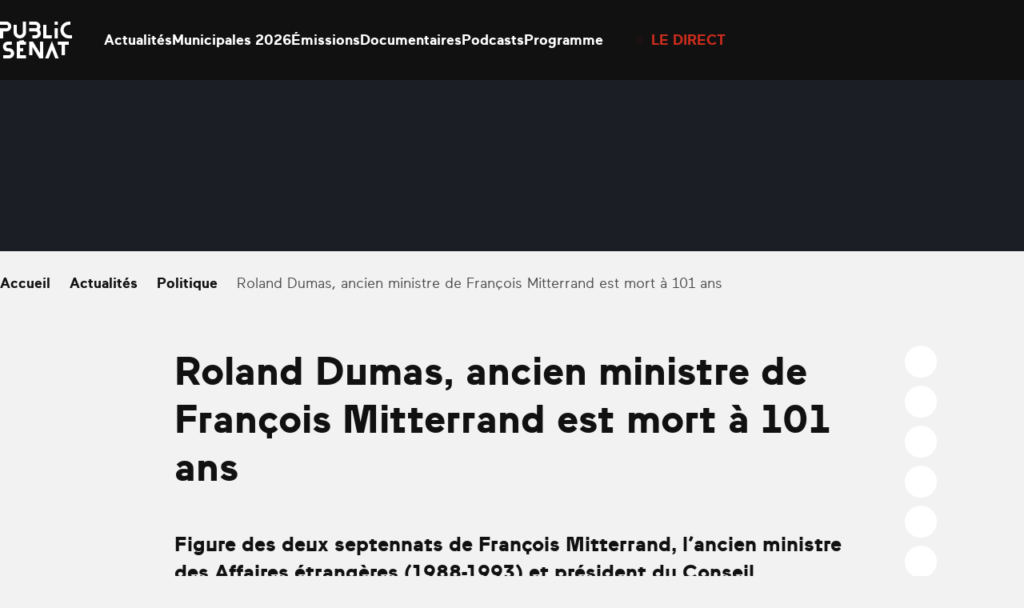

--- FILE ---
content_type: text/html; charset=UTF-8
request_url: https://www.publicsenat.fr/actualites/politique/roland-dumas-ancien-ministre-de-francois-mitterrand-est-mort-a-101-ans
body_size: 29426
content:
<!doctype html><html lang=fr-FR><head> <script>window.gdprAppliesGlobally=true;(function(){function a(e){if(!window.frames[e]){if(document.body&&document.body.firstChild){var t=document.body;var n=document.createElement("iframe");n.style.display="none";n.name=e;n.title=e;t.insertBefore(n,t.firstChild)}
    else{setTimeout(function(){a(e)},5)}}}function e(n,r,o,c,s){function e(e,t,n,a){if(typeof n!=="function"){return}if(!window[r]){window[r]=[]}var i=false;if(s){i=s(e,t,n)}if(!i){window[r].push({command:e,parameter:t,callback:n,version:a})}}e.stub=true;function t(a){if(!window[n]||window[n].stub!==true){return}if(!a.data){return}
      var i=typeof a.data==="string";var e;try{e=i?JSON.parse(a.data):a.data}catch(t){return}if(e[o]){var r=e[o];window[n](r.command,r.parameter,function(e,t){var n={};n[c]={returnValue:e,success:t,callId:r.callId};a.source.postMessage(i?JSON.stringify(n):n,"*")},r.version)}}
      if(typeof window[n]!=="function"){window[n]=e;if(window.addEventListener){window.addEventListener("message",t,false)}else{window.attachEvent("onmessage",t)}}}e("__tcfapi","__tcfapiBuffer","__tcfapiCall","__tcfapiReturn");a("__tcfapiLocator");(function(e){
      var t=document.createElement("script");t.id="spcloader";t.type="text/javascript";t.async=true;t.src="https://sdk.privacy-center.org/"+e+"/loader.js?target="+document.location.hostname;t.charset="utf-8";var n=document.getElementsByTagName("script")[0];n.parentNode.insertBefore(t,n)})("d540dec3-8230-4d6d-a80b-0b6fdbf52c43")})();</script> <script>(function(w,d,s,l,i){w[l]=w[l]||[];w[l].push({'gtm.start':new Date().getTime(),event:'gtm.js'});var f=d.getElementsByTagName(s)[0],j=d.createElement(s),dl=l!='dataLayer'?'&l='+l:'';j.async=true;j.src='https://www.googletagmanager.com/gtm.js?id='+i+dl;f.parentNode.insertBefore(j,f);})(window,document,'script','dataLayer','GTM-KFK54D3');</script> <meta charset="utf-8"><meta name="viewport" content="width=device-width, initial-scale=1.0, maximum-scale=1.0, user-scalable=0"><meta name='robots' content='index, follow, max-image-preview:large, max-snippet:-1, max-video-preview:-1'><style>img:is([sizes="auto" i], [sizes^="auto," i]) { contain-intrinsic-size: 3000px 1500px }</style><link rel=preconnect href=https://geo.dailymotion.com crossorigin><link rel=preconnect href=https://www.googletagmanager.com><link rel=dns-prefetch href=https://sdk.privacy-center.org><link rel=dns-prefetch href=https://platform.twitter.com><title>Roland Dumas, ancien ministre de François Mitterrand est mort à 101 ans</title><link rel=canonical href=https://www.publicsenat.fr/actualites/politique/roland-dumas-ancien-ministre-de-francois-mitterrand-est-mort-a-101-ans><meta property="og:locale" content="fr_FR"><meta property="og:type" content="article"><meta property="og:title" content="Roland Dumas, ancien ministre de François Mitterrand est mort à 101 ans"><meta property="og:description" content="Figure des deux septennats de François Mitterrand, l’ancien ministre des Affaires étrangères (1988-1993) et président du Conseil constitutionnel de 1995 à 2000, s’était retiré du monde politique au début des années 2000 après le scandale de l’affaire Elf."><meta property="og:url" content="https://www.publicsenat.fr/actualites/politique/roland-dumas-ancien-ministre-de-francois-mitterrand-est-mort-a-101-ans"><meta property="og:site_name" content="Public Sénat"><meta property="article:publisher" content="https://fr-fr.facebook.com/publicsenat/"><meta property="article:published_time" content="2024-07-03T15:02:03+00:00"><meta property="article:modified_time" content="2024-07-03T15:02:04+00:00"><meta property="og:image" content="https://img.youtube.com/vi/7jdVE_OYaHE/maxresdefault.jpg"><meta property="og:image:width" content="1200"><meta property="og:image:height" content="675"><meta property="og:image:type" content="image/png"><meta name="author" content="Alexis Graillot"><meta name="twitter:card" content="summary_large_image"><meta name="twitter:image" content="https://img.youtube.com/vi/7jdVE_OYaHE/maxresdefault.jpg"><meta name="twitter:creator" content="@https://twitter.com/AlexisGraillot"><meta name="twitter:site" content="@publicsenat"><meta name="twitter:label1" content="Écrit par"><meta name="twitter:data1" content="Alexis Graillot"> <script type=application/ld+json class=yoast-schema-graph>{"@context":"https://schema.org","@graph":[{"@type":"NewsArticle","@id":"https://www.publicsenat.fr/actualites/politique/roland-dumas-ancien-ministre-de-francois-mitterrand-est-mort-a-101-ans#article","isPartOf":{"@id":"https://www.publicsenat.fr/actualites/politique/roland-dumas-ancien-ministre-de-francois-mitterrand-est-mort-a-101-ans"},"author":{"@type":"Person","name":"Alexis Graillot","url":"https://www.publicsenat.fr/auteurs/a-graillot"},"headline":"Article","datePublished":"2024-07-03T15:02:03+00:00","dateModified":"2024-07-03T15:02:04+00:00","mainEntityOfPage":{"@type":"WebPage","@id":"https://www.publicsenat.fr/actualites/politique/roland-dumas-ancien-ministre-de-francois-mitterrand-est-mort-a-101-ans"},"wordCount":11,"publisher":{"@id":"https://www.publicsenat.fr/#organization"},"inLanguage":"fr-FR","image":{"@type":"ImageObject","url":"https://img.youtube.com/vi/7jdVE_OYaHE/maxresdefault.jpg"},"thumbnailUrl":"https://img.youtube.com/vi/7jdVE_OYaHE/maxresdefault.jpg","description":"Figure des deux septennats de François Mitterrand, l’ancien ministre des Affaires étrangères (1988-1993) et président du Conseil constitutionnel de 1995 à 2000, s’était retiré du monde politique au début des années 2000 après le scandale de l’affaire Elf.","articleSection":"Politique","video":{"@type":"VideoObject","name":"Vidéo","embedUrl":"https://www.youtube.com/embed/7jdVE_OYaHE","thumbnailUrl":"https://img.youtube.com/vi/7jdVE_OYaHE/maxresdefault.jpg","uploadDate":"2024-07-03T15:02:03+00:00","contentUrl":"https://www.publicsenat.fr/actualites/politique/roland-dumas-ancien-ministre-de-francois-mitterrand-est-mort-a-101-ans","description":"Figure des deux septennats de François Mitterrand, l’ancien ministre des Affaires étrangères (1988-1993) et président du Conseil constitutionnel de 1995 à 2000, s’était retiré du monde politique au début des années 2000 après le scandale de l’affaire Elf."}},{"@type":"NewsArticle","@id":"https://www.publicsenat.fr/actualites/politique/roland-dumas-ancien-ministre-de-francois-mitterrand-est-mort-a-101-ans","url":"https://www.publicsenat.fr/actualites/politique/roland-dumas-ancien-ministre-de-francois-mitterrand-est-mort-a-101-ans","name":"Roland Dumas, ancien ministre de François Mitterrand est mort à 101 ans - Public Sénat","isPartOf":{"@id":"https://www.publicsenat.fr/#website"},"datePublished":"2024-07-03T15:02:03+00:00","dateModified":"2024-07-03T15:02:04+00:00","breadcrumb":{"@id":"https://www.publicsenat.fr/actualites/politique/roland-dumas-ancien-ministre-de-francois-mitterrand-est-mort-a-101-ans#breadcrumb"},"inLanguage":"fr-FR","potentialAction":[{"@type":"ReadAction","target":["https://www.publicsenat.fr/actualites/politique/roland-dumas-ancien-ministre-de-francois-mitterrand-est-mort-a-101-ans"]}],"image":{"@type":"ImageObject","url":"https://img.youtube.com/vi/7jdVE_OYaHE/maxresdefault.jpg"},"thumbnailUrl":"https://img.youtube.com/vi/7jdVE_OYaHE/maxresdefault.jpg","headline":"Article","description":"Figure des deux septennats de François Mitterrand, l’ancien ministre des Affaires étrangères (1988-1993) et président du Conseil constitutionnel de 1995 à 2000, s’était retiré du monde politique au début des années 2000 après le scandale de l’affaire Elf.","mainEntityOfPage":{"@type":"WebPage","@id":"https://www.publicsenat.fr/actualites/politique/roland-dumas-ancien-ministre-de-francois-mitterrand-est-mort-a-101-ans"},"articleSection":"Politique","author":{"@type":"Person","name":"Alexis Graillot","url":"https://www.publicsenat.fr/auteurs/a-graillot"},"video":{"@type":"VideoObject","name":"Vidéo","embedUrl":"https://www.youtube.com/embed/7jdVE_OYaHE","thumbnailUrl":"https://img.youtube.com/vi/7jdVE_OYaHE/maxresdefault.jpg","uploadDate":"2024-07-03T15:02:03+00:00","contentUrl":"https://www.publicsenat.fr/actualites/politique/roland-dumas-ancien-ministre-de-francois-mitterrand-est-mort-a-101-ans","description":"Figure des deux septennats de François Mitterrand, l’ancien ministre des Affaires étrangères (1988-1993) et président du Conseil constitutionnel de 1995 à 2000, s’était retiré du monde politique au début des années 2000 après le scandale de l’affaire Elf."}},{"@type":"Organization","@id":"https://www.publicsenat.fr/#organization","name":"Public Sénat","url":"https://www.publicsenat.fr/","logo":{"@type":"ImageObject","inLanguage":"fr-FR","@id":"https://www.publicsenat.fr/#/schema/logo/image/","url":"/app/uploads/2024/12/696px-Logo_Public_Senat_2019.png","contentUrl":"/app/uploads/2024/12/696px-Logo_Public_Senat_2019.png","width":696,"height":696,"caption":"Public Sénat"},"image":{"@id":"https://www.publicsenat.fr/#/schema/logo/image/"},"sameAs":["https://fr-fr.facebook.com/publicsenat/","https://x.com/publicsenat","https://www.youtube.com/@publicsenat"]},{"@type":"Person","@id":"https://www.publicsenat.fr/#/schema/person/e0b2e92448b59c0eb446ec2de20987cf","name":"Alexis Graillot","sameAs":["https://x.com/https://twitter.com/AlexisGraillot"],"url":"https://www.publicsenat.fr/auteurs/a-graillot"},{"@type":"BreadcrumbList","@id":"https://www.publicsenat.fr/actualites/politique/roland-dumas-ancien-ministre-de-francois-mitterrand-est-mort-a-101-ans#breadcrumb","itemListElement":[{"@type":"ListItem","position":1,"name":"Accueil","item":"https://www.publicsenat.fr/"},{"@type":"ListItem","position":2,"name":"Actualités","item":"https://www.publicsenat.fr/actualites"},{"@type":"ListItem","position":3,"name":"Politique","item":"https://www.publicsenat.fr/actualites/politique"},{"@type":"ListItem","position":4,"name":"Article","item":"https://www.publicsenat.fr/actualites/politique/roland-dumas-ancien-ministre-de-francois-mitterrand-est-mort-a-101-ans"}]}]}</script> <style id=filebird-block-filebird-gallery-style-inline-css>/*<![CDATA[*/ul.filebird-block-filebird-gallery{margin:auto!important;padding:0!important;width:100%}ul.filebird-block-filebird-gallery.layout-grid{display:grid;grid-gap:20px;align-items:stretch;grid-template-columns:repeat(var(--columns),1fr);justify-items:stretch}ul.filebird-block-filebird-gallery.layout-grid li img{border:1px solid #ccc;box-shadow:2px 2px 6px 0 rgba(0,0,0,.3);height:100%;max-width:100%;-o-object-fit:cover;object-fit:cover;width:100%}ul.filebird-block-filebird-gallery.layout-masonry{-moz-column-count:var(--columns);-moz-column-gap:var(--space);column-gap:var(--space);-moz-column-width:var(--min-width);columns:var(--min-width) var(--columns);display:block;overflow:auto}ul.filebird-block-filebird-gallery.layout-masonry li{margin-bottom:var(--space)}ul.filebird-block-filebird-gallery li{list-style:none}ul.filebird-block-filebird-gallery li figure{height:100%;margin:0;padding:0;position:relative;width:100%}ul.filebird-block-filebird-gallery li figure figcaption{background:linear-gradient(0deg,rgba(0,0,0,.7),rgba(0,0,0,.3) 70%,transparent);bottom:0;box-sizing:border-box;color:#fff;font-size:.8em;margin:0;max-height:100%;overflow:auto;padding:3em .77em .7em;position:absolute;text-align:center;width:100%;z-index:2}ul.filebird-block-filebird-gallery li figure figcaption a{color:inherit}/*]]>*/</style><link rel=stylesheet href=https://www.publicsenat.fr/app/cache/minify/3dcaa.css media=all><link rel=icon href=/app/uploads/2023/03/cropped-FAVICONps.png sizes=32x32><link rel=icon href=/app/uploads/2023/03/cropped-FAVICONps.png sizes=192x192><link rel=apple-touch-icon href=/app/uploads/2023/03/cropped-FAVICONps.png><meta name="msapplication-TileImage" content="/app/uploads/2023/03/cropped-FAVICONps.png"><style id=wp-custom-css>/*<![CDATA[*/option {
color : black;
}
.heading-h2 {
	z-index:2;
}
    section[data-hit-display="À la une sur la plateforme Public Sénat"] {
  margin-top: -100px;
}
.zhome{
  background-image: url("https://www.publicsenat.fr/app/uploads/2025/02/fbg-ields-op20.png");
  background-attachment: fixed;
	background-size: cover;
    background-repeat: no-repeat;
    min-height: 100vh;
}
.zblog{
  background-image: url("https://www.publicsenat.fr/app/uploads/2024/11/USA-scaled_10v2.png");
  background-attachment: fixed;
	background-size: cover;
    background-repeat: no-repeat;
    min-height: 100vh;
}

.lg\:pb-88 {
    padding-bottom: 5.5rem;
    display: none;
}

.p3-outlet{z-index:10}

body.term-documentaire .pt-64.pb-32.lg\:pt-70.lg\:pb-48 {
    display: none;
}

body.emissions .relative.pt-16.pb-32.text-white.lg\:pt-25.lg\:pb-46 {
    display: none;
}

.bg-podcast-red-gradient {
    background-image: linear-gradient(.396turn,#a27de3,#2c2b9d);
}

.bg-podcast-blue-gradient {
    //background-image: linear-gradient(.396turn,#e91033,#180303);
}

.shadow-primary-podcast {
    --tw-shadow-color: #11144400;
    --tw-shadow: var(--tw-shadow-colored);
}
.shadow-blue-podcast {
    --tw-shadow-color: #11144400;
    --tw-shadow: var(--tw-shadow-colored);
}
.bg-blue-podcast {
    --tw-bg-opacity: 0;
    background-color: rgb(36 38 73/var(--tw-bg-opacity));
}

.bg-primary-podcast {
    --tw-bg-opacity: 0;
    background-color: rgb(157 43 45/var(--tw-bg-opacity));
}/*]]>*/</style></head><body class="wp-singular post-template-default single single-post postid-503825 single-format-standard wp-theme-public-senat-fr bg-white-dark text-black roland-dumas-ancien-ministre-de-francois-mitterrand-est-mort-a-101-ans"data-hit="/wp-json/hemicycle/hits/?type=article&id=503825&nonce=4cc449dd8a"><noscript><iframe src="https://www.googletagmanager.com/ns.html?id=GTM-KFK54D3" height=0 width=0 style=display:none;visibility:hidden></iframe></noscript><div id=app> <script>dataLayer = [{"page":"Roland Dumas, ancien ministre de Fran\u00e7ois Mitterrand est mort \u00e0 101 ans","page_chapter1":"Actualit\u00e9s","page_chapter2":"Politique","page_chapter3":"","page_type":"Article","publication_date":"2024-07-03","publication_date_updated":"2024-07-03","publication_author":"Alexis Graillot","publication_category":"Politique","publication_type":"Article"}];</script> <header id=header class="fixed top-0 inset-x-0 z-100 bg-black box-content transform transition-transform" data-module=Header><div class="relative container pl-20 pr-80 mx-auto lg:pr-20 xl:px-0"><div class="flex items-center h-80 pl-47 lg:pl-0 lg:h-100"><button class="absolute left-20 top-1/2 z-50 w-22 h-20 transform -translate-y-1/2 lg:hidden" data-menu-toggle> <span class=sr-only>Ouvrir le menu</span> <span data-menu-top class="absolute top-1 inset-x-0 block -mt-1 w-22 h-2 bg-white"></span> <span data-menu-middle class="absolute top-1/2 inset-x-0 block -mt-1 w-22 h-2 bg-white"></span> <span data-menu-bottom class="absolute -bottom-1 inset-x-0 block -mt-1 w-22 h-2 bg-white"></span> </button><a href=https://www.publicsenat.fr class="block text-white" data-hit-click=click data-hit-name=Accueil> <i class="block w-78 h-40 lg:w-90 lg:h-46"> <svg viewBox="0 0 78 40" fill=currentColor xmlns=http://www.w3.org/2000/svg> <path d="M27.9538 21.7465H26.0953C26.0483 21.7468 26.0087 21.7104 26.0047 21.6636L25.8586 20.3823C25.8476 20.2395 25.7272 20.1279 25.584 20.1279C25.57 20.1279 25.5557 20.129 25.5418 20.1312L20.7409 20.6835C20.597 20.6931 20.4843 20.8146 20.4843 20.9589C20.4843 20.9729 20.4854 20.9869 20.4872 21.0009L20.5617 21.6471C20.5621 21.65 20.5621 21.6526 20.5621 21.6555C20.5621 21.706 20.5214 21.7479 20.4711 21.7494H18.4474C18.2966 21.7494 18.1721 21.8739 18.1721 22.0256V39.6984C18.1721 39.8497 18.2966 39.9746 18.4474 39.9746H27.9538C28.1047 39.9746 28.2287 39.8497 28.2287 39.6984L28.2291 36.7629C28.2287 36.6116 28.1047 36.4867 27.9534 36.4867H21.9603C21.8094 36.4867 21.685 36.3623 21.685 36.2106V32.7589C21.685 32.6076 21.8094 32.4827 21.9603 32.4827H24.9005C25.0514 32.4827 25.1758 32.3583 25.1758 32.2066V29.2188C25.1758 29.0675 25.0514 28.9426 24.9005 28.9426H21.9603C21.8094 28.9426 21.685 28.8182 21.685 28.6665V25.5517C21.685 25.4003 21.8094 25.2755 21.9603 25.2755H27.9534C28.1047 25.2755 28.2287 25.1511 28.2287 24.9994V22.0311C28.2291 22.0281 28.2291 22.0256 28.2291 22.0226C28.2291 21.8713 28.1047 21.7465 27.9538 21.7465C27.9538 21.7465 27.9538 21.7465 27.9534 21.7465H27.9538Z"/> <path d="M3.49928 17.9737V10.9461C3.49891 10.945 3.49891 10.9443 3.49891 10.9432C3.49891 10.8232 3.59692 10.7238 3.71658 10.7223H6.72839C9.60548 10.7223 12.0803 8.51317 12.2179 5.6277C12.2223 5.5375 12.2249 5.44729 12.2249 5.35709C12.2249 2.41824 9.81361 0 6.88403 0C6.88329 0 6.88293 0 6.88256 0H0.275302C0.124437 0 0 0.124446 0 0.276139V3.24187C0 3.39319 0.124437 3.51801 0.275302 3.51801H6.88256C6.90605 3.5169 6.92991 3.51653 6.95377 3.51653C7.95954 3.51653 8.78728 4.34679 8.78728 5.35562C8.78728 6.36444 7.95954 7.1947 6.95377 7.1947C6.92991 7.1947 6.90605 7.19433 6.88256 7.19323H0.275302C0.124437 7.19323 0 7.31804 0 7.46937V17.9626C0 18.1143 0.124437 18.2388 0.275302 18.2388H3.21296C3.21663 18.2388 3.2203 18.2391 3.22397 18.2391C3.3708 18.2391 3.4934 18.121 3.49928 17.9737Z"/> <path d="M9.86048 28.9345H8.46451C7.48774 28.8962 6.70478 28.0799 6.70478 27.0995C6.70478 26.119 7.48774 25.3023 8.46451 25.2644H12.5335C12.6843 25.2644 12.8088 25.14 12.8088 24.9883V22.031C12.8088 21.8793 12.6843 21.7549 12.5335 21.7549H8.46451C5.5375 21.7549 3.12915 24.1705 3.12915 27.1064C3.12915 30.0427 5.53713 32.4591 8.46451 32.4606H9.86856C10.9408 32.5004 11.8012 33.3961 11.8012 34.4724C11.8012 35.5486 10.9408 36.444 9.86856 36.4841H3.78988C3.63901 36.4841 3.51457 36.6086 3.51457 36.7603V39.7094C3.51457 39.8607 3.63901 39.9856 3.78988 39.9856H9.84653C12.8716 39.9856 15.361 37.4885 15.361 34.4543C15.361 31.4201 12.8716 28.9234 9.84653 28.9234L9.86048 28.9345Z"/> <path fill-rule=evenodd clip-rule=evenodd d="M62.6428 0.29695C62.6428 0.13863 62.5144 0.00976562 62.3565 0.00976562H59.4214C59.2636 0.00976562 59.1355 0.13863 59.1355 0.29695V3.24059C59.1355 3.39927 59.2636 3.52777 59.4214 3.52777H62.3565C62.5144 3.52777 62.6428 3.39927 62.6428 3.24059V0.29695Z"/> <path d="M31.8094 10.7168H38.6589C39.7579 10.7002 40.6869 11.5684 40.7486 12.6692C40.749 12.6902 40.7493 12.7116 40.7493 12.7326C40.7493 13.8338 39.846 14.7403 38.7481 14.7403C38.7466 14.7403 38.7455 14.7403 38.7444 14.7403H35.3167C35.1658 14.7403 35.0414 14.8647 35.0414 15.0164V17.9626C35.0414 18.1143 35.1658 18.2388 35.3167 18.2388H38.6038C41.3018 18.2388 43.7024 16.3529 44.1704 13.688C44.4949 11.8644 43.8838 9.99475 42.5462 8.71751C43.3163 7.76502 43.7369 6.57504 43.7369 5.34862C43.7369 2.41456 41.3297 0 38.4041 0C38.4027 0 38.4016 0 38.4001 0H31.8094C31.6585 0 31.5341 0.124446 31.5341 0.276139V3.24187C31.5341 3.39319 31.6585 3.51801 31.8094 3.51801H38.3204C39.2781 3.50107 40.1037 4.22087 40.22 5.17484C40.2259 5.23522 40.2288 5.29597 40.2288 5.35709C40.2288 6.36113 39.4051 7.1877 38.4038 7.1877C38.4023 7.1877 38.4012 7.1877 38.4001 7.1877H31.8094C31.6585 7.1877 31.5341 7.31252 31.5341 7.46384V10.4296C31.5341 10.4333 31.5337 10.4369 31.5337 10.4406C31.5337 10.5923 31.6581 10.7168 31.809 10.7168C31.8094 10.7168 31.8094 10.7168 31.8094 10.7168Z"/> <path fill-rule=evenodd clip-rule=evenodd d="M62.6428 7.4825C62.6428 7.32381 62.5144 7.19531 62.3565 7.19531H59.4214C59.2636 7.19531 59.1355 7.32381 59.1355 7.4825V17.9702C59.1355 18.1286 59.2636 18.2574 59.4214 18.2574H62.3565C62.5144 18.2574 62.6428 18.1286 62.6428 17.9702V7.4825Z"/> <path d="M46.4775 21.7456H43.5398C43.3889 21.7456 43.2645 21.8704 43.2645 22.0217V33.8957C43.2645 33.8961 43.2645 33.8961 43.2645 33.8961C43.2645 33.9281 43.2384 33.9542 43.2069 33.9542C43.1863 33.9542 43.1676 33.9436 43.1573 33.9263L35.9224 22.0247C35.8181 21.8535 35.632 21.7486 35.4323 21.7486H31.809C31.6581 21.7486 31.5337 21.873 31.5337 22.0247V36.1821C31.5337 36.3338 31.6581 36.4583 31.809 36.4583H34.7467C34.8975 36.4583 35.022 36.3338 35.022 36.1821V27.6715C35.0238 27.641 35.0491 27.617 35.0796 27.617C35.0983 27.617 35.1156 27.6263 35.1266 27.6413L42.4716 39.7197C42.5759 39.8905 42.7616 39.9954 42.9617 39.9958H46.4661C46.6173 39.9958 46.7414 39.871 46.7414 39.7197V22.0468C46.7425 22.0383 46.7429 22.0298 46.7429 22.0217C46.7429 21.8737 46.6247 21.7508 46.4771 21.7456H46.4775Z"/> <path d="M74.2661 21.7456H62.9233C62.7724 21.7456 62.6479 21.8704 62.6479 22.0217V24.9683C62.6479 25.1197 62.7724 25.2445 62.9233 25.2445H66.5547C66.7055 25.2445 66.83 25.3689 66.83 25.5206V36.16C66.83 36.3117 66.9544 36.4362 67.1053 36.4362H70.0429C70.1938 36.4362 70.3182 36.3117 70.3182 36.16V25.5508C70.3182 25.3995 70.4423 25.2747 70.5935 25.2747H74.2246C74.3755 25.2747 74.4999 25.1502 74.4999 24.9985V22.0302C74.5058 21.8899 74.4041 21.7666 74.2661 21.7456Z"/> <path d="M77.7378 14.7407H74.7374C71.629 14.7407 68.9916 12.2554 68.9832 9.14867C68.9832 9.14241 68.9832 9.13579 68.9832 9.12953C68.9832 6.05739 71.5035 3.52944 74.5663 3.52944C74.5718 3.52944 74.5773 3.52944 74.5832 3.52944H76.0394C76.1902 3.52944 76.3147 3.40462 76.3147 3.2533V0.29567C76.3147 0.144346 76.1902 0.0195312 76.0394 0.0195312H74.8336C69.8036 0.0195312 65.5364 4.00439 65.4733 9.04926C65.4729 9.07872 65.4729 9.10817 65.4729 9.13763C65.4729 14.1402 69.5709 18.259 74.5582 18.2697H77.7242C77.8751 18.2697 77.9995 18.1449 77.9995 17.9936V15.0278C78.0058 14.8773 77.8879 14.748 77.7378 14.7407Z"/> <path d="M27.9497 0.00110455H25.026C24.8747 0.00110455 24.7507 0.125551 24.7507 0.277243V11.3228C24.7749 13.0761 23.4329 14.5709 21.6919 14.7303C21.6232 14.7344 21.5542 14.7366 21.4852 14.7366C19.6822 14.7366 18.1948 13.2558 18.1819 11.4469V3.81439C18.1819 3.66307 18.0575 3.53825 17.9066 3.53825H14.9359C14.7851 3.53825 14.6606 3.66307 14.6606 3.81439V11.2701C14.6606 15.0451 17.6449 18.2343 21.4081 18.2564C21.4239 18.2564 21.4397 18.2568 21.4551 18.2568C25.1801 18.2568 28.2455 15.1832 28.2466 11.4469L28.247 0.296389C28.2474 0.289761 28.2477 0.282766 28.2477 0.276139C28.2477 0.124815 28.1233 0 27.9724 0C27.9647 0 27.957 0.000368185 27.9497 0.00110455Z"/> <path d="M56.4243 21.5848C56.3931 21.5035 56.3153 21.4497 56.2286 21.4497C56.142 21.4497 56.0642 21.5035 56.033 21.5848L48.9357 39.7658C48.928 39.7857 48.9236 39.8074 48.9236 39.8291C48.9236 39.923 49.0007 40.0003 49.0943 40.0003C49.0946 40.0003 49.095 40.0003 49.0954 40.0003H52.3799C52.5205 39.9992 52.6468 39.9131 52.6993 39.7824L56.1486 30.9651C56.1622 30.9279 56.1974 30.9029 56.2367 30.9029C56.2764 30.9029 56.3116 30.9279 56.3248 30.9651L59.7661 39.7794C59.8175 39.9112 59.9449 39.9981 60.0858 39.9978H63.3645C63.3648 39.9978 63.3652 39.9978 63.3656 39.9978C63.4592 39.9978 63.5363 39.9204 63.5363 39.8265C63.5363 39.8045 63.5322 39.7831 63.5241 39.7629L56.4239 21.5848H56.4243Z"/> <path d="M56.2197 17.9727V15.0264C56.2197 14.8748 56.0953 14.7503 55.9444 14.7503H50.5595C50.4086 14.7503 50.2842 14.6255 50.2842 14.4742V3.81227C50.2842 3.66095 50.1598 3.53613 50.0089 3.53613H47.0602C46.9094 3.53613 46.7849 3.66095 46.7849 3.81227V17.9727C46.7849 18.1243 46.9094 18.2488 47.0602 18.2488H55.9444C56.0953 18.2488 56.2197 18.1243 56.2197 17.9727Z"/> </svg> </i> <span class=sr-only>Public Sénat</span> </a><div class="flex items-center"><nav data-menu-nav class="hidden fixed z-40 top-0 left-0 right-0 bg-menu pt-102 pb-88 px-20 lg:block lg:relative lg:bg-none lg:p-0 lg:ml-40"><ul class="text-center font-heading text-30 leading-60 text-white lg:flex lg:text-18 lg:leading-30 lg:gap-40 lg:font-body lg:font-bold"> <li> <a data-state=inactive class="relative after:absolute after:inset-x-0 after:-bottom-5 after:bg-white after:h-1 after:scale-x-0 after:transition-transform hover:after:scale-x-100 data-[state=active]:after:scale-x-100" href=https://www.publicsenat.fr/actualites data-hit-click=click data-hit-name=Actualités data-hit-chapter1=Header > Actualités </a> </li> <li> <a data-state=inactive class="relative after:absolute after:inset-x-0 after:-bottom-5 after:bg-white after:h-1 after:scale-x-0 after:transition-transform hover:after:scale-x-100 data-[state=active]:after:scale-x-100" href=https://www.publicsenat.fr/elections-municipales-2026 data-hit-click=click data-hit-name="Municipales 2026" data-hit-chapter1=Header > Municipales 2026 </a> </li> <li> <a data-state=inactive class="relative after:absolute after:inset-x-0 after:-bottom-5 after:bg-white after:h-1 after:scale-x-0 after:transition-transform hover:after:scale-x-100 data-[state=active]:after:scale-x-100" href=https://www.publicsenat.fr/replay data-hit-click=click data-hit-name=Émissions data-hit-chapter1=Header > Émissions </a> </li> <li> <a data-state=inactive class="relative after:absolute after:inset-x-0 after:-bottom-5 after:bg-white after:h-1 after:scale-x-0 after:transition-transform hover:after:scale-x-100 data-[state=active]:after:scale-x-100" href=https://www.publicsenat.fr/documentaires data-hit-click=click data-hit-name=Documentaires data-hit-chapter1=Header > Documentaires </a> </li> <li> <a data-state=inactive class="relative after:absolute after:inset-x-0 after:-bottom-5 after:bg-white after:h-1 after:scale-x-0 after:transition-transform hover:after:scale-x-100 data-[state=active]:after:scale-x-100" href=https://www.publicsenat.fr/podcasts data-hit-click=click data-hit-name=Podcasts data-hit-chapter1=Header > Podcasts </a> </li> <li> <a data-state=inactive class="relative after:absolute after:inset-x-0 after:-bottom-5 after:bg-white after:h-1 after:scale-x-0 after:transition-transform hover:after:scale-x-100 data-[state=active]:after:scale-x-100" href=https://www.publicsenat.fr/programme data-hit-click=click data-hit-name=Programme data-hit-chapter1=Header > Programme </a> </li></ul></nav><div data-seo-container class="!absolute top-0 right-0 px-14 pt-16 w-80 h-80 bg-primary text-white transition-colors hover:bg-primary-dark motion-reduce:transition-none lg:!relative lg:p-0 lg:w-auto lg:bg-transparent lg:h-auto lg:flex lg:items-center lg:ml-40 lg:hover:bg-transparent"> <span class="block w-8 h-8 mb-7 bg-white rounded-full animate-live-pulse lg:mb-0 lg:mr-10 lg:w-10 lg:h-10 lg:bg-primary lg:animate-live-pulse-primary"></span> <a href=https://www.publicsenat.fr/direct class="block text-14 leading-20 font-bold uppercase lg:text-18 lg:leading-30 lg:text-primary" data-seo-target data-hit-click=click data-hit-name="Le direct" data-hit-chapter1=Header >Le direct</a></div></div><a class="ml-auto mr-28 text-white" href=https://www.publicsenat.fr/recherche data-hit-click=click data-hit-name=Recherche data-hit-chapter1=Header> <i class="grid place-content-center w-24 h-24"> <svg class="w-full h-full object-contain" viewBox="0 0 30 30" fill=currentColor xmlns=http://www.w3.org/2000/svg> <path fill-rule=evenodd clip-rule=evenodd d="M12.8 21.1C17.384 21.1 21.1 17.384 21.1 12.8C21.1 8.21604 17.384 4.5 12.8 4.5C8.21604 4.5 4.5 8.21604 4.5 12.8C4.5 17.384 8.21604 21.1 12.8 21.1ZM12.8 23.6C18.7647 23.6 23.6 18.7647 23.6 12.8C23.6 6.83532 18.7647 2 12.8 2C6.83532 2 2 6.83532 2 12.8C2 18.7647 6.83532 23.6 12.8 23.6Z"/> <path fill-rule=evenodd clip-rule=evenodd d="M20 18.2322L27.7678 26L26 27.7678L18.2322 20L20 18.2322Z"/> </svg> </i>  </a></div></div></header><main id=main class="main mt-80 lg:mt-100"><section class=bg-black-light><div class="relative aspect-video md:py-32 md:max-w-8/12 md:mx-auto"> <iframe class="block w-full h-full" frameborder=0 type=text/html src=https://www.youtube.com/embed/7jdVE_OYaHE allowfullscreen title="Roland Dumas, ancien ministre de François Mitterrand est mort à 101 ans"></iframe></div></section><section class="pt-16 lg:pt-25" data-hit-scroll=30-60-90><div class=container><nav class="relative before:absolute before:left-0 before:inset-y-0 before:w-25 before:opacity-0 before:transition-opacity after:absolute after:right-0 after:inset-y-0 after:w-25 after:opacity-0 after:transition-opacity group-[.bg-black]:before:bg-breadcrumb-start group-[.bg-black]:after:bg-breadcrumb-end group-[.bg-white]:before:bg-breadcrumb-start-white group-[.bg-white]:after:bg-breadcrumb-end-white" data-module=Breadcrumbs data-context="was @visible"><ul class="flex flex-nowrap items-center pr-40 overflow-x-auto scrollbar-hide edito font-bold" data-breadcrumbs-scroller> <li class=flex-none> <a href=https://www.publicsenat.fr class="flex items-center"> <span>Accueil</span> <i class="grid place-content-center w-24 h-24"> <svg class="w-full h-full object-contain" viewBox="0 0 30 30" fill=currentColor xmlns=http://www.w3.org/2000/svg> <path fill-rule=evenodd clip-rule=evenodd d="M13 9.58594L18.4142 15.0002L13 20.4144L11.5858 19.0002L15.5858 15.0002L11.5858 11.0002L13 9.58594Z"/> </svg> </i>  </a> </li> <li class=flex-none> <a href=https://www.publicsenat.fr/actualites class="flex items-center"> <span>Actualités</span> <i class="grid place-content-center w-24 h-24"> <svg class="w-full h-full object-contain" viewBox="0 0 30 30" fill=currentColor xmlns=http://www.w3.org/2000/svg> <path fill-rule=evenodd clip-rule=evenodd d="M13 9.58594L18.4142 15.0002L13 20.4144L11.5858 19.0002L15.5858 15.0002L11.5858 11.0002L13 9.58594Z"/> </svg> </i>  </a> </li> <li class=flex-none> <a href=/actualites/politique class="flex items-center"> <span>Politique</span> <i class="grid place-content-center w-24 h-24"> <svg class="w-full h-full object-contain" viewBox="0 0 30 30" fill=currentColor xmlns=http://www.w3.org/2000/svg> <path fill-rule=evenodd clip-rule=evenodd d="M13 9.58594L18.4142 15.0002L13 20.4144L11.5858 19.0002L15.5858 15.0002L11.5858 11.0002L13 9.58594Z"/> </svg> </i>  </a> </li> <li class=flex-none> <span class="edito font-normal opacity-75 line-clamp-1">Roland Dumas, ancien ministre de François Mitterrand est mort à 101 ans</span> </li></ul></nav><div class="relative mt-35 lg:grid lg:grid-cols-12 lg:gap-26 lg:mt-63"><div class="hidden absolute z-20 top-0 right-0 h-full col-start-11 col-end-12 lg:block"><div class="sticky lg:top-140"><div data-module=Share role=list class="hidden grid-cols-networks auto-rows-networks gap-10 lg:grid"> <a href="https://twitter.com/intent/tweet?text=Roland%20Dumas%2C%20ancien%20ministre%20de%20Fran%C3%A7ois%20Mitterrand%20est%20mort%20%C3%A0%20101%20ans%20%40publicsenat&amp;url=https://www.publicsenat.fr/actualites/politique/roland-dumas-ancien-ministre-de-francois-mitterrand-est-mort-a-101-ans" target=_blank title="Partager sur X" role=listitem class="rounded-full transition-transform hover:scale-110" data-hit-click=click data-hit-type=exit data-hit-name=Twitter> <i class="grid place-content-center w-40 h-40 rounded-full bg-white text-black"> <svg class="w-full h-full object-contain" viewBox="0 0 40 40" fill=currentColor xmlns=http://www.w3.org/2000/svg> <path d="M21.9047 18.4696L29.3513 10H27.5873L21.1187 17.3525L15.956 10H10L17.8087 21.1194L10 30H11.764L18.5907 22.2338L24.044 30H30M12.4007 11.3016H15.1107L27.586 28.7624H24.8753"/> </svg> </i>  </a> <a href="https://www.facebook.com/sharer/sharer.php?u=https%3A%2F%2Fwww.publicsenat.fr%2Factualites%2Fpolitique%2Froland-dumas-ancien-ministre-de-francois-mitterrand-est-mort-a-101-ans" target=_blank title="Partager sur Facebook" role=listitem class="rounded-full transition-transform hover:scale-110" data-hit-click=click data-hit-type=exit data-hit-name=Facebook> <i class="grid place-content-center w-40 h-40 rounded-full bg-white text-black"> <svg class="w-full h-full object-contain" viewBox="0 0 40 40" fill=currentColor xmlns=http://www.w3.org/2000/svg> <path d="M25 10H22C20.6739 10 19.4021 10.5268 18.4645 11.4645C17.5268 12.4021 17 13.6739 17 15V18H14V22H17V30H21V22H24L25 18H21V15C21 14.7348 21.1054 14.4804 21.2929 14.2929C21.4804 14.1054 21.7348 14 22 14H25V10Z"/> </svg> </i>  </a> <a href="https://api.whatsapp.com/send?text=Roland%20Dumas%2C%20ancien%20ministre%20de%20Fran%C3%A7ois%20Mitterrand%20est%20mort%20%C3%A0%20101%20ans%0A%0Ahttps%3A%2F%2Fwww.publicsenat.fr%2Factualites%2Fpolitique%2Froland-dumas-ancien-ministre-de-francois-mitterrand-est-mort-a-101-ans" target=_blank title="Partager sur WhatsApp" role=listitem class="rounded-full transition-transform hover:scale-110" data-hit-click=click data-hit-type=exit data-hit-name=WhatsApp> <i class="grid place-content-center w-40 h-40 rounded-full bg-white text-black"> <svg class="w-full h-full object-contain" viewBox="0 0 40 40" fill=currentColor xmlns=http://www.w3.org/2000/svg> <path d="M25.7588 21.7907C25.712 21.7683 23.9624 20.9067 23.6514 20.7948C23.5245 20.7492 23.3885 20.7047 23.2439 20.7047C23.0076 20.7047 22.8092 20.8225 22.6546 21.0537C22.4798 21.3135 21.9507 21.932 21.7872 22.1168C21.7659 22.1411 21.7367 22.1703 21.7193 22.1703C21.7036 22.1703 21.4328 22.0588 21.3509 22.0232C19.474 21.2079 18.0493 19.2473 17.854 18.9166C17.8261 18.8691 17.8249 18.8475 17.8247 18.8475C17.8315 18.8224 17.8946 18.7591 17.9272 18.7264C18.0225 18.6322 18.1257 18.5079 18.2256 18.3876C18.2729 18.3307 18.3203 18.2736 18.3668 18.2199C18.5118 18.0512 18.5763 17.9203 18.6511 17.7687L18.6903 17.6899C18.8729 17.327 18.7169 17.0208 18.6665 16.9219C18.6252 16.8392 17.8864 15.0562 17.8078 14.8688C17.6189 14.4168 17.3694 14.2063 17.0225 14.2063C16.9903 14.2063 17.0225 14.2063 16.8876 14.212C16.7232 14.219 15.8283 14.3368 15.4326 14.5862C15.013 14.8508 14.3031 15.694 14.3031 17.177C14.3031 18.5118 15.1501 19.772 15.5138 20.2513C15.5228 20.2634 15.5394 20.2879 15.5635 20.3231C16.9562 22.3571 18.6924 23.8644 20.4524 24.5675C22.1468 25.2443 22.9492 25.3225 23.4054 25.3225C23.5971 25.3225 23.7506 25.3075 23.8859 25.2942L23.9718 25.286C24.5571 25.2341 25.8435 24.5676 26.1361 23.7544C26.3666 23.114 26.4273 22.4143 26.274 22.1603C26.169 21.9876 25.9879 21.9008 25.7588 21.7907Z"/> <path d="M20.213 8C13.7131 8 8.42497 13.2484 8.42497 19.6995C8.42497 21.786 8.98336 23.8284 10.0412 25.6159L8.0165 31.5883C7.97879 31.6996 8.00684 31.8227 8.0892 31.9066C8.14866 31.9673 8.22931 32 8.31167 32C8.34323 32 8.37502 31.9952 8.40603 31.9854L14.6336 30.0064C16.3377 30.917 18.2638 31.3976 20.2131 31.3976C26.7124 31.3977 32 26.1498 32 19.6995C32 13.2484 26.7124 8 20.213 8ZM20.213 28.9606C18.3788 28.9606 16.6023 28.4309 15.0752 27.4289C15.0238 27.3951 14.9642 27.3778 14.9042 27.3778C14.8725 27.3778 14.8407 27.3827 14.8098 27.3925L11.6901 28.3841L12.6972 25.413C12.7298 25.3169 12.7135 25.2108 12.6535 25.1288C11.4906 23.5398 10.8759 21.6625 10.8759 19.6995C10.8759 14.5922 15.0645 10.4371 20.213 10.4371C25.3608 10.4371 29.549 14.5922 29.549 19.6995C29.549 24.8061 25.361 28.9606 20.213 28.9606Z"/> </svg> </i>  </a> <a href="https://www.linkedin.com/shareArticle?mini=true&amp;url=https%3A%2F%2Fwww.publicsenat.fr%2Factualites%2Fpolitique%2Froland-dumas-ancien-ministre-de-francois-mitterrand-est-mort-a-101-ans&amp;title=Roland%20Dumas%2C%20ancien%20ministre%20de%20Fran%C3%A7ois%20Mitterrand%20est%20mort%20%C3%A0%20101%20ans&amp;summary=Roland%20Dumas%2C%20ancien%20ministre%20de%20Fran%C3%A7ois%20Mitterrand%20est%20mort%20%C3%A0%20101%20ans" target=_blank title="Partager sur LinkedIn" role=listitem class="rounded-full transition-transform hover:scale-110" data-hit-click=click data-hit-type=exit data-hit-name=LinkedIn> <i class="grid place-content-center w-40 h-40 rounded-full bg-white text-black"> <svg class="w-full h-full object-contain" viewBox="0 0 40 40" fill=currentColor xmlns=http://www.w3.org/2000/svg> <path d="M23.2003 16.7368C24.4733 16.7368 25.6942 17.2359 26.5943 18.1242C27.4944 19.0125 28.0001 20.2174 28.0001 21.4737V27H24.8003V21.4737C24.8003 21.0549 24.6317 20.6533 24.3317 20.3572C24.0316 20.0611 23.6247 19.8947 23.2003 19.8947C22.776 19.8947 22.3691 20.0611 22.069 20.3572C21.769 20.6533 21.6004 21.0549 21.6004 21.4737V27H18.4006V21.4737C18.4006 20.2174 18.9063 19.0125 19.8064 18.1242C20.7065 17.2359 21.9274 16.7368 23.2003 16.7368Z"/> <path d="M15.2 17.5264H12.0002V27.0001H15.2V17.5264Z"/> <path d="M13.6001 15.1579C14.4837 15.1579 15.2 14.451 15.2 13.5789C15.2 12.7069 14.4837 12 13.6001 12C12.7165 12 12.0002 12.7069 12.0002 13.5789C12.0002 14.451 12.7165 15.1579 13.6001 15.1579Z"/> </svg> </i>  </a> <a href="mailto:?subject=Roland%20Dumas%2C%20ancien%20ministre%20de%20Fran%C3%A7ois%20Mitterrand%20est%20mort%20%C3%A0%20101%20ans%20-%20Public%20S%C3%A9nat&amp;body=Bonjour%2C%0A%0AJe%20vous%20invite%20%C3%A0%20lire%20cet%20article%20de%20Public%20S%C3%A9nat%20%3A%0A%0Ahttps%3A%2F%2Fwww.publicsenat.fr%2Factualites%2Fpolitique%2Froland-dumas-ancien-ministre-de-francois-mitterrand-est-mort-a-101-ans" target=_blank title="Envoyer par email" role=listitem class="rounded-full transition-transform hover:scale-110" data-hit-click=click data-hit-type=exit data-hit-name=Email> <i class="grid place-content-center w-40 h-40 rounded-full bg-white text-black"> <svg class="w-full h-full object-contain" viewBox="0 0 40 40" fill=currentColor xmlns=http://www.w3.org/2000/svg> <path fill-rule=evenodd clip-rule=evenodd d="M8.99988 13C8.99988 12.4477 9.44759 12 9.99988 12H29.9999C30.5522 12 30.9999 12.4477 30.9999 13V26C30.9999 26.5523 30.5522 27 29.9999 27H9.99988C9.44759 27 8.99988 26.5523 8.99988 26V13ZM10.9999 15.1846V25H28.9999V15.1862L21.3151 21.8864C20.5619 22.5431 19.4396 22.5431 18.6864 21.8864L10.9999 15.1846ZM27.317 14H12.6845L20.0007 20.379L27.317 14Z"/> </svg> </i>  </a> <a href="https://bsky.app/intent/compose?text=Roland%20Dumas%2C%20ancien%20ministre%20de%20Fran%C3%A7ois%20Mitterrand%20est%20mort%20%C3%A0%20101%20ans%20%40publicsenat.fr%20https%3A%2F%2Fwww.publicsenat.fr%2Factualites%2Fpolitique%2Froland-dumas-ancien-ministre-de-francois-mitterrand-est-mort-a-101-ans" target=_blank title="Partager sur Bluesky" role=listitem class="rounded-full transition-transform hover:scale-110" data-hit-click=click data-hit-type=exit data-hit-name=Bluesky> <i class="grid place-content-center w-40 h-40 rounded-full bg-white text-black"> <svg class="w-full h-full object-contain" viewBox="0 0 40 40" fill=currentColor xmlns=http://www.w3.org/2000/svg> <path d="M14.5241 12.4956C16.7406 14.191 19.1247 17.6286 20.0001 19.4735C20.8755 17.6288 23.2595 14.191 25.4761 12.4956C27.0754 11.2722 29.6667 10.3257 29.6667 13.3377C29.6667 13.9392 29.3282 18.3909 29.1297 19.1136C28.4396 21.6263 25.9249 22.2672 23.688 21.8793C27.598 22.5573 28.5927 24.8032 26.4446 27.049C22.3649 31.3143 20.5809 25.9788 20.1236 24.6117C20.0398 24.3611 20.0006 24.2438 20 24.3435C19.9994 24.2438 19.9602 24.3611 19.8764 24.6117C19.4193 25.9788 17.6353 31.3145 13.5554 27.049C11.4073 24.8032 12.4019 22.5572 16.312 21.8793C14.075 22.2672 11.5603 21.6263 10.8703 19.1136C10.6718 18.3909 10.3333 13.9391 10.3333 13.3377C10.3333 10.3257 12.9247 11.2722 14.5239 12.4956H14.5241Z"/> </svg> </i>  </a> <a href="https://www.threads.net/intent/post?text=Roland%20Dumas%2C%20ancien%20ministre%20de%20Fran%C3%A7ois%20Mitterrand%20est%20mort%20%C3%A0%20101%20ans%20%40publicsenat%20https%3A%2F%2Fwww.publicsenat.fr%2Factualites%2Fpolitique%2Froland-dumas-ancien-ministre-de-francois-mitterrand-est-mort-a-101-ans" target=_blank title="Partager sur Threads" role=listitem class="rounded-full transition-transform hover:scale-110" data-hit-click=click data-hit-type=exit data-hit-name=Threads> <i class="grid place-content-center w-40 h-40 rounded-full bg-white text-black"> <svg class="w-full h-full object-contain" viewBox="0 0 40 40" fill=currentColor xmlns=http://www.w3.org/2000/svg> <path d="M25.0066 19.1966C24.9165 19.1512 24.8249 19.1074 24.7322 19.0656C24.5707 15.9367 22.9448 14.1454 20.2147 14.127C20.2023 14.127 20.19 14.127 20.1776 14.127C18.5446 14.127 17.1865 14.8599 16.3506 16.1936L17.8521 17.2767C18.4766 16.2804 19.4566 16.068 20.1783 16.068C20.1867 16.068 20.195 16.0681 20.2033 16.0681C21.1022 16.0742 21.7806 16.349 22.2196 16.8849C22.5391 17.2751 22.7528 17.8143 22.8586 18.4948C22.0616 18.3524 21.1996 18.3086 20.2782 18.3641C17.6825 18.5213 16.0138 20.1132 16.1259 22.3251C16.1827 23.4471 16.7143 24.4124 17.6226 25.0429C18.3906 25.576 19.3796 25.8366 20.4076 25.7776C21.7651 25.6994 22.83 25.1548 23.573 24.1589C24.1372 23.4027 24.4941 22.4226 24.6517 21.1878C25.2986 21.5983 25.7781 22.1386 26.0429 22.788C26.4932 23.8921 26.5194 25.7062 25.1116 27.1853C23.8782 28.481 22.3956 29.0415 20.1549 29.0588C17.6694 29.0395 15.7896 28.2013 14.5675 26.5676C13.423 25.0378 12.8315 22.8281 12.8095 20C12.8315 17.1718 13.423 14.9622 14.5675 13.4324C15.7896 11.7987 17.6694 10.9605 20.1549 10.9411C22.6584 10.9607 24.5709 11.8029 25.8399 13.4445C26.4621 14.2495 26.9312 15.2618 27.2405 16.4422L29 15.9486C28.6251 14.4957 28.0353 13.2437 27.2326 12.2054C25.6058 10.1008 23.2266 9.02236 20.161 9H20.1487C17.0894 9.02228 14.7368 10.1048 13.1563 12.2174C11.7499 14.0974 11.0245 16.7133 11.0001 19.9923L11 20L11.0001 20.0077C11.0245 23.2867 11.7499 25.9026 13.1563 27.7826C14.7368 29.8952 17.0894 30.9778 20.1487 31H20.161C22.8809 30.9802 24.7981 30.2314 26.3775 28.5721C28.4439 26.4013 28.3817 23.6803 27.7006 22.0099C27.212 20.8121 26.2805 19.8391 25.0066 19.1966ZM20.3104 23.8393C19.1728 23.9067 17.9909 23.3698 17.9326 22.2197C17.8894 21.367 18.5097 20.4155 20.3802 20.3021C20.5944 20.2891 20.8046 20.2828 21.0111 20.2828C21.6906 20.2828 22.3262 20.3522 22.904 20.485C22.6885 23.3155 21.4242 23.7751 20.3104 23.8393Z"/> </svg> </i>  </a><dialog class="fixed inset-0 z-modal p-0 bg-transparent max-w-none max-h-none w-full h-full backdrop:bg-transparent" data-share-target=dialog><div class="relative w-full h-full flex items-center justify-center"><div class="w-10/12 max-w-2xl relative z-10 flex flex-col items-center justify-center gap-20 bg-black p-40 rounded-lg"> <button class="absolute top-20 right-20 cursor-pointer text-white" aria-label="Fermer le menu de partage" data-share-target=close> <i class="grid place-content-center w-24 h-24"> <svg class="w-full h-full object-contain" viewBox="0 0 30 30" fill=currentColor xmlns=http://www.w3.org/2000/svg> <path d="M15 13L7 5L5 7L13 15L5 23L7 25L15 17L23 25L25 23L17 15L25 7L23 5L15 13Z"/> </svg> </i>  </button><p class="edito-lg font-bold text-white">Partager cet article</p><div class="relative flex w-full"> <input class="w-full h-60 px-20 border border-black/25 edito-caption-lg font-medium rounded-l-full border-r-0 outline-none" type=text value=https://www.publicsenat.fr/actualites/politique/roland-dumas-ancien-ministre-de-francois-mitterrand-est-mort-a-101-ans data-share-target=input readonly><button type=submit data-share-target=copy data-status=false class="group flex-none px-20 relative top-0 left-0 flex items-center gap-8 bg-primary text-white rounded-r-full transition-colors hover:bg-primary-dark"> <i class="grid place-content-center w-15 h-15"> <svg class="w-full h-full object-contain" xmlns=http://www.w3.org/2000/svg viewBox="0 0 24 24" fill=currentColor> <path fill-rule=evenodd d="M19.902 4.098a3.75 3.75 0 0 0-5.304 0l-4.5 4.5a3.75 3.75 0 0 0 1.035 6.037.75.75 0 0 1-.646 1.353 5.25 5.25 0 0 1-1.449-8.45l4.5-4.5a5.25 5.25 0 1 1 7.424 7.424l-1.757 1.757a.75.75 0 1 1-1.06-1.06l1.757-1.757a3.75 3.75 0 0 0 0-5.304Zm-7.389 4.267a.75.75 0 0 1 1-.353 5.25 5.25 0 0 1 1.449 8.45l-4.5 4.5a5.25 5.25 0 1 1-7.424-7.424l1.757-1.757a.75.75 0 1 1 1.06 1.06l-1.757 1.757a3.75 3.75 0 1 0 5.304 5.304l4.5-4.5a3.75 3.75 0 0 0-1.035-6.037.75.75 0 0 1-.354-1Z" clip-rule=evenodd /> </svg> </i>  <span class="hidden edito-caption-lg lg:block">Copier le lien</span> </button></div><ul class="w-full justify-center grid grid-cols-networks auto-rows-networks gap-10"> <li> <a href="https://twitter.com/intent/tweet?text=Roland%20Dumas%2C%20ancien%20ministre%20de%20Fran%C3%A7ois%20Mitterrand%20est%20mort%20%C3%A0%20101%20ans%20%40publicsenat&amp;url=https://www.publicsenat.fr/actualites/politique/roland-dumas-ancien-ministre-de-francois-mitterrand-est-mort-a-101-ans" target=_blank title="Partager sur X" role=listitem class="rounded-full transition-transform hover:scale-110" data-hit-click=click data-hit-type=exit data-hit-name=Twitter> <i class="grid place-content-center w-40 h-40 rounded-full bg-white text-black"> <svg class="w-full h-full object-contain" viewBox="0 0 40 40" fill=currentColor xmlns=http://www.w3.org/2000/svg> <path d="M21.9047 18.4696L29.3513 10H27.5873L21.1187 17.3525L15.956 10H10L17.8087 21.1194L10 30H11.764L18.5907 22.2338L24.044 30H30M12.4007 11.3016H15.1107L27.586 28.7624H24.8753"/> </svg> </i>  </a> </li> <li> <a href="https://www.facebook.com/sharer/sharer.php?u=https%3A%2F%2Fwww.publicsenat.fr%2Factualites%2Fpolitique%2Froland-dumas-ancien-ministre-de-francois-mitterrand-est-mort-a-101-ans" target=_blank title="Partager sur Facebook" role=listitem class="rounded-full transition-transform hover:scale-110" data-hit-click=click data-hit-type=exit data-hit-name=Facebook> <i class="grid place-content-center w-40 h-40 rounded-full bg-white text-black"> <svg class="w-full h-full object-contain" viewBox="0 0 40 40" fill=currentColor xmlns=http://www.w3.org/2000/svg> <path d="M25 10H22C20.6739 10 19.4021 10.5268 18.4645 11.4645C17.5268 12.4021 17 13.6739 17 15V18H14V22H17V30H21V22H24L25 18H21V15C21 14.7348 21.1054 14.4804 21.2929 14.2929C21.4804 14.1054 21.7348 14 22 14H25V10Z"/> </svg> </i>  </a> </li> <li> <a href="https://api.whatsapp.com/send?text=Roland%20Dumas%2C%20ancien%20ministre%20de%20Fran%C3%A7ois%20Mitterrand%20est%20mort%20%C3%A0%20101%20ans%0A%0Ahttps%3A%2F%2Fwww.publicsenat.fr%2Factualites%2Fpolitique%2Froland-dumas-ancien-ministre-de-francois-mitterrand-est-mort-a-101-ans" target=_blank title="Partager sur WhatsApp" role=listitem class="rounded-full transition-transform hover:scale-110" data-hit-click=click data-hit-type=exit data-hit-name=WhatsApp> <i class="grid place-content-center w-40 h-40 rounded-full bg-white text-black"> <svg class="w-full h-full object-contain" viewBox="0 0 40 40" fill=currentColor xmlns=http://www.w3.org/2000/svg> <path d="M25.7588 21.7907C25.712 21.7683 23.9624 20.9067 23.6514 20.7948C23.5245 20.7492 23.3885 20.7047 23.2439 20.7047C23.0076 20.7047 22.8092 20.8225 22.6546 21.0537C22.4798 21.3135 21.9507 21.932 21.7872 22.1168C21.7659 22.1411 21.7367 22.1703 21.7193 22.1703C21.7036 22.1703 21.4328 22.0588 21.3509 22.0232C19.474 21.2079 18.0493 19.2473 17.854 18.9166C17.8261 18.8691 17.8249 18.8475 17.8247 18.8475C17.8315 18.8224 17.8946 18.7591 17.9272 18.7264C18.0225 18.6322 18.1257 18.5079 18.2256 18.3876C18.2729 18.3307 18.3203 18.2736 18.3668 18.2199C18.5118 18.0512 18.5763 17.9203 18.6511 17.7687L18.6903 17.6899C18.8729 17.327 18.7169 17.0208 18.6665 16.9219C18.6252 16.8392 17.8864 15.0562 17.8078 14.8688C17.6189 14.4168 17.3694 14.2063 17.0225 14.2063C16.9903 14.2063 17.0225 14.2063 16.8876 14.212C16.7232 14.219 15.8283 14.3368 15.4326 14.5862C15.013 14.8508 14.3031 15.694 14.3031 17.177C14.3031 18.5118 15.1501 19.772 15.5138 20.2513C15.5228 20.2634 15.5394 20.2879 15.5635 20.3231C16.9562 22.3571 18.6924 23.8644 20.4524 24.5675C22.1468 25.2443 22.9492 25.3225 23.4054 25.3225C23.5971 25.3225 23.7506 25.3075 23.8859 25.2942L23.9718 25.286C24.5571 25.2341 25.8435 24.5676 26.1361 23.7544C26.3666 23.114 26.4273 22.4143 26.274 22.1603C26.169 21.9876 25.9879 21.9008 25.7588 21.7907Z"/> <path d="M20.213 8C13.7131 8 8.42497 13.2484 8.42497 19.6995C8.42497 21.786 8.98336 23.8284 10.0412 25.6159L8.0165 31.5883C7.97879 31.6996 8.00684 31.8227 8.0892 31.9066C8.14866 31.9673 8.22931 32 8.31167 32C8.34323 32 8.37502 31.9952 8.40603 31.9854L14.6336 30.0064C16.3377 30.917 18.2638 31.3976 20.2131 31.3976C26.7124 31.3977 32 26.1498 32 19.6995C32 13.2484 26.7124 8 20.213 8ZM20.213 28.9606C18.3788 28.9606 16.6023 28.4309 15.0752 27.4289C15.0238 27.3951 14.9642 27.3778 14.9042 27.3778C14.8725 27.3778 14.8407 27.3827 14.8098 27.3925L11.6901 28.3841L12.6972 25.413C12.7298 25.3169 12.7135 25.2108 12.6535 25.1288C11.4906 23.5398 10.8759 21.6625 10.8759 19.6995C10.8759 14.5922 15.0645 10.4371 20.213 10.4371C25.3608 10.4371 29.549 14.5922 29.549 19.6995C29.549 24.8061 25.361 28.9606 20.213 28.9606Z"/> </svg> </i>  </a> </li> <li> <a href="https://www.linkedin.com/shareArticle?mini=true&amp;url=https%3A%2F%2Fwww.publicsenat.fr%2Factualites%2Fpolitique%2Froland-dumas-ancien-ministre-de-francois-mitterrand-est-mort-a-101-ans&amp;title=Roland%20Dumas%2C%20ancien%20ministre%20de%20Fran%C3%A7ois%20Mitterrand%20est%20mort%20%C3%A0%20101%20ans&amp;summary=Roland%20Dumas%2C%20ancien%20ministre%20de%20Fran%C3%A7ois%20Mitterrand%20est%20mort%20%C3%A0%20101%20ans" target=_blank title="Partager sur LinkedIn" role=listitem class="rounded-full transition-transform hover:scale-110" data-hit-click=click data-hit-type=exit data-hit-name=LinkedIn> <i class="grid place-content-center w-40 h-40 rounded-full bg-white text-black"> <svg class="w-full h-full object-contain" viewBox="0 0 40 40" fill=currentColor xmlns=http://www.w3.org/2000/svg> <path d="M23.2003 16.7368C24.4733 16.7368 25.6942 17.2359 26.5943 18.1242C27.4944 19.0125 28.0001 20.2174 28.0001 21.4737V27H24.8003V21.4737C24.8003 21.0549 24.6317 20.6533 24.3317 20.3572C24.0316 20.0611 23.6247 19.8947 23.2003 19.8947C22.776 19.8947 22.3691 20.0611 22.069 20.3572C21.769 20.6533 21.6004 21.0549 21.6004 21.4737V27H18.4006V21.4737C18.4006 20.2174 18.9063 19.0125 19.8064 18.1242C20.7065 17.2359 21.9274 16.7368 23.2003 16.7368Z"/> <path d="M15.2 17.5264H12.0002V27.0001H15.2V17.5264Z"/> <path d="M13.6001 15.1579C14.4837 15.1579 15.2 14.451 15.2 13.5789C15.2 12.7069 14.4837 12 13.6001 12C12.7165 12 12.0002 12.7069 12.0002 13.5789C12.0002 14.451 12.7165 15.1579 13.6001 15.1579Z"/> </svg> </i>  </a> </li> <li> <a href="mailto:?subject=Roland%20Dumas%2C%20ancien%20ministre%20de%20Fran%C3%A7ois%20Mitterrand%20est%20mort%20%C3%A0%20101%20ans%20-%20Public%20S%C3%A9nat&amp;body=Bonjour%2C%0A%0AJe%20vous%20invite%20%C3%A0%20lire%20cet%20article%20de%20Public%20S%C3%A9nat%20%3A%0A%0Ahttps%3A%2F%2Fwww.publicsenat.fr%2Factualites%2Fpolitique%2Froland-dumas-ancien-ministre-de-francois-mitterrand-est-mort-a-101-ans" target=_blank title="Envoyer par email" role=listitem class="rounded-full transition-transform hover:scale-110" data-hit-click=click data-hit-type=exit data-hit-name=Email> <i class="grid place-content-center w-40 h-40 rounded-full bg-white text-black"> <svg class="w-full h-full object-contain" viewBox="0 0 40 40" fill=currentColor xmlns=http://www.w3.org/2000/svg> <path fill-rule=evenodd clip-rule=evenodd d="M8.99988 13C8.99988 12.4477 9.44759 12 9.99988 12H29.9999C30.5522 12 30.9999 12.4477 30.9999 13V26C30.9999 26.5523 30.5522 27 29.9999 27H9.99988C9.44759 27 8.99988 26.5523 8.99988 26V13ZM10.9999 15.1846V25H28.9999V15.1862L21.3151 21.8864C20.5619 22.5431 19.4396 22.5431 18.6864 21.8864L10.9999 15.1846ZM27.317 14H12.6845L20.0007 20.379L27.317 14Z"/> </svg> </i>  </a> </li> <li> <a href="https://bsky.app/intent/compose?text=Roland%20Dumas%2C%20ancien%20ministre%20de%20Fran%C3%A7ois%20Mitterrand%20est%20mort%20%C3%A0%20101%20ans%20%40publicsenat.fr%20https%3A%2F%2Fwww.publicsenat.fr%2Factualites%2Fpolitique%2Froland-dumas-ancien-ministre-de-francois-mitterrand-est-mort-a-101-ans" target=_blank title="Partager sur Bluesky" role=listitem class="rounded-full transition-transform hover:scale-110" data-hit-click=click data-hit-type=exit data-hit-name=Bluesky> <i class="grid place-content-center w-40 h-40 rounded-full bg-white text-black"> <svg class="w-full h-full object-contain" viewBox="0 0 40 40" fill=currentColor xmlns=http://www.w3.org/2000/svg> <path d="M14.5241 12.4956C16.7406 14.191 19.1247 17.6286 20.0001 19.4735C20.8755 17.6288 23.2595 14.191 25.4761 12.4956C27.0754 11.2722 29.6667 10.3257 29.6667 13.3377C29.6667 13.9392 29.3282 18.3909 29.1297 19.1136C28.4396 21.6263 25.9249 22.2672 23.688 21.8793C27.598 22.5573 28.5927 24.8032 26.4446 27.049C22.3649 31.3143 20.5809 25.9788 20.1236 24.6117C20.0398 24.3611 20.0006 24.2438 20 24.3435C19.9994 24.2438 19.9602 24.3611 19.8764 24.6117C19.4193 25.9788 17.6353 31.3145 13.5554 27.049C11.4073 24.8032 12.4019 22.5572 16.312 21.8793C14.075 22.2672 11.5603 21.6263 10.8703 19.1136C10.6718 18.3909 10.3333 13.9391 10.3333 13.3377C10.3333 10.3257 12.9247 11.2722 14.5239 12.4956H14.5241Z"/> </svg> </i>  </a> </li> <li> <a href="https://www.threads.net/intent/post?text=Roland%20Dumas%2C%20ancien%20ministre%20de%20Fran%C3%A7ois%20Mitterrand%20est%20mort%20%C3%A0%20101%20ans%20%40publicsenat%20https%3A%2F%2Fwww.publicsenat.fr%2Factualites%2Fpolitique%2Froland-dumas-ancien-ministre-de-francois-mitterrand-est-mort-a-101-ans" target=_blank title="Partager sur Threads" role=listitem class="rounded-full transition-transform hover:scale-110" data-hit-click=click data-hit-type=exit data-hit-name=Threads> <i class="grid place-content-center w-40 h-40 rounded-full bg-white text-black"> <svg class="w-full h-full object-contain" viewBox="0 0 40 40" fill=currentColor xmlns=http://www.w3.org/2000/svg> <path d="M25.0066 19.1966C24.9165 19.1512 24.8249 19.1074 24.7322 19.0656C24.5707 15.9367 22.9448 14.1454 20.2147 14.127C20.2023 14.127 20.19 14.127 20.1776 14.127C18.5446 14.127 17.1865 14.8599 16.3506 16.1936L17.8521 17.2767C18.4766 16.2804 19.4566 16.068 20.1783 16.068C20.1867 16.068 20.195 16.0681 20.2033 16.0681C21.1022 16.0742 21.7806 16.349 22.2196 16.8849C22.5391 17.2751 22.7528 17.8143 22.8586 18.4948C22.0616 18.3524 21.1996 18.3086 20.2782 18.3641C17.6825 18.5213 16.0138 20.1132 16.1259 22.3251C16.1827 23.4471 16.7143 24.4124 17.6226 25.0429C18.3906 25.576 19.3796 25.8366 20.4076 25.7776C21.7651 25.6994 22.83 25.1548 23.573 24.1589C24.1372 23.4027 24.4941 22.4226 24.6517 21.1878C25.2986 21.5983 25.7781 22.1386 26.0429 22.788C26.4932 23.8921 26.5194 25.7062 25.1116 27.1853C23.8782 28.481 22.3956 29.0415 20.1549 29.0588C17.6694 29.0395 15.7896 28.2013 14.5675 26.5676C13.423 25.0378 12.8315 22.8281 12.8095 20C12.8315 17.1718 13.423 14.9622 14.5675 13.4324C15.7896 11.7987 17.6694 10.9605 20.1549 10.9411C22.6584 10.9607 24.5709 11.8029 25.8399 13.4445C26.4621 14.2495 26.9312 15.2618 27.2405 16.4422L29 15.9486C28.6251 14.4957 28.0353 13.2437 27.2326 12.2054C25.6058 10.1008 23.2266 9.02236 20.161 9H20.1487C17.0894 9.02228 14.7368 10.1048 13.1563 12.2174C11.7499 14.0974 11.0245 16.7133 11.0001 19.9923L11 20L11.0001 20.0077C11.0245 23.2867 11.7499 25.9026 13.1563 27.7826C14.7368 29.8952 17.0894 30.9778 20.1487 31H20.161C22.8809 30.9802 24.7981 30.2314 26.3775 28.5721C28.4439 26.4013 28.3817 23.6803 27.7006 22.0099C27.212 20.8121 26.2805 19.8391 25.0066 19.1966ZM20.3104 23.8393C19.1728 23.9067 17.9909 23.3698 17.9326 22.2197C17.8894 21.367 18.5097 20.4155 20.3802 20.3021C20.5944 20.2891 20.8046 20.2828 21.0111 20.2828C21.6906 20.2828 22.3262 20.3522 22.904 20.485C22.6885 23.3155 21.4242 23.7751 20.3104 23.8393Z"/> </svg> </i>  </a> </li></ul></div><div class="absolute inset-0 z-0 bg-black/50" data-share-target=backdrop></div></div> </dialog></div></div></div><div class="lg:col-start-3 lg:col-end-11"><section class="pb-26 border-b border-black/25 lg:mb-50 lg:pb-40"><h1 class="heading-h1 peer">Roland Dumas, ancien ministre de François Mitterrand est mort à 101 ans</h1><div class="peer-[.heading-h1]:mt-27 heading-h3 lg:peer-[.heading-h1]:mt-50">Figure des deux septennats de François Mitterrand, l’ancien ministre des Affaires étrangères (1988-1993) et président du Conseil constitutionnel de 1995 à 2000, s’était retiré du monde politique au début des années 2000 après le scandale de l’affaire Elf.</div><div class="mt-30 lg:mt-50 lg:flex lg:items-center lg:justify-between"><div class="flex items-center gap-20 lg:flex-1"> <picture class="w-70 h-70 media-cover rounded-full overflow-hidden"> <source data-srcset="/app/themes/public-senat-fr/public/images/default/author-3.png 1x,   /app/themes/public-senat-fr/public/images/default/author-3.png 2x"> <img src=[data-uri] class=lazyload alt="Alexis Graillot"> </picture><div><div class="flex items-center gap-7"><p class="edito font-bold">Par <a class=hover:underline href=https://www.publicsenat.fr/auteurs/a-graillot title="Alexis Graillot"> Alexis Graillot </a></p></div><div class="flex items-center gap-4 edito-caption-lg text-black/50"><p>Temps de lecture :</p> <i class="grid place-content-center w-30 h-30   w-11 h-13 lg:w-14 lg:h-17"> <svg class="w-full h-full object-contain" viewBox="0 0 16 19" fill=currentColor xmlns=http://www.w3.org/2000/svg> <path d="M5.15624 0.75C4.65052 0.75 4.24999 1.16765 4.24999 1.67105C4.24999 2.17446 4.65052 2.59211 5.15624 2.59211H10.8438C11.3494 2.59211 11.75 2.17447 11.75 1.67105C11.75 1.16763 11.3494 0.75 10.8438 0.75H5.15624Z"/> <path d="M7.78124 6.5658C7.27551 6.5658 6.87499 6.98346 6.87499 7.48685V11.5132C6.87499 12.0166 7.27552 12.4343 7.78124 12.4343H10.4063C10.912 12.4343 11.3125 12.0166 11.3125 11.5132C11.3125 11.0098 10.912 10.5922 10.4063 10.5922H8.68751V7.48685C8.68751 6.98347 8.28702 6.5658 7.78124 6.5658Z"/> <path fill-rule=evenodd clip-rule=evenodd d="M13.8707 3.59081C13.5164 3.22849 12.9396 3.22849 12.5852 3.59081L11.7158 4.47986C10.6293 3.81597 9.35808 3.43422 8 3.43422C3.9907 3.43422 0.75 6.75614 0.75 10.8422C0.75 14.9282 3.99071 18.25 8 18.25C12.0093 18.25 15.25 14.9282 15.25 10.8422C15.25 8.80916 14.4482 6.96626 13.1492 5.62724L13.8707 4.88944C14.2221 4.53021 14.2221 3.95004 13.8707 3.59081ZM2.5625 10.8422C2.5625 7.76293 5.00218 5.27633 8 5.27633C10.9978 5.27633 13.4375 7.76293 13.4375 10.8422C13.4375 13.9213 10.9979 16.4079 8 16.4079C5.00218 16.4079 2.5625 13.9213 2.5625 10.8422Z"/> </svg> </i><p class=font-bold>2 min</p></div></div></div><div class="pl-90 lg:flex-1 lg:pl-0 lg:text-right"><p class=edito-thumbnail>Publié le <time datetime=2024/07/03>03/07/2024 à 17:02</time></p></div></div></section><div  ><div class="edito prose my-30 lg:my-50"><p>Diplomate, amateur d’art, Roland Dumas a cultivé un personnage au-delà des cercles politiques. D’abord avocat de François Mitterrand dans les années 1950, époque durant laquelle il défend également la cause du FLN.</p><p>Elu député en 1956 sous la feu IVe République, cet ancien résistant fera carrière dans les rangs socialistes. Un engagement à gauche qu’il tenait de son père, résistant lui aussi, et qui a été fusillé par les Allemands en 1944. « C’était un curieux mélange de patriotisme et d’amour de la paix », décrivait d’ailleurs Roland Dumas pour parler de son ascendant.</p><h3><strong>Ministre de François Mitterrand</strong></h3><p>Après l’accession au pouvoir de la gauche en 1981, il sera deux fois ministre des Affaires étrangères, incarnant alors une certaine idée de la politique extérieure de la France. Pro-arabe, anti-atlantiste, il assiste à l’effondrement de l’URSS et de la réunification allemande.</p><p>En 1992, il signe le traité de Maastricht, avant d’être pris à la fin de la décennie, dans le tourbillon de l’affaire Elf, qui éclabousse la vie politique française. Poussé à la démission de la présidence du Conseil constitutionnel en mars 2000, il sera finalement relaxé en 2003.</p><h3><strong>Avocat de Laurent Gbagbo et Mouammar Kadhafi</strong></h3><p>En retrait de la vie politique, il renoue alors pleinement avec son métier d’avocat, défendant notamment les très controversés dirigeants ivoirien et libyen, Laurent Gbagbo et Mouammar Kadhafi. Il accusera d’ailleurs le 12 avril 2011 l’armée française, d’avoir « directement participé à l’arrestation de Laurent Gbagbo ».</p><p>De son vieux compagnon de route François Mitterrand, on retiendra cette citation de l’ancien chef de l’Etat socialiste qui aurait dit de Roland Dumas : « Pour le droit, j’ai Badinter, pour le tordu, j’ai Dumas », clin d’œil au caractère volontiers flamboyant et cynique de cette figure incontournable des années Mitterrand.</p></div><div data-module=Share data-share="{&quot;title&quot;:&quot;Roland Dumas, ancien ministre de Fran\u00e7ois Mitterrand est mort \u00e0 101 ans&quot;,&quot;url&quot;:&quot;https:\/\/www.publicsenat.fr\/actualites\/politique\/roland-dumas-ancien-ministre-de-francois-mitterrand-est-mort-a-101-ans&quot;,&quot;text&quot;:&quot;Figure des deux septennats de Fran\u00e7ois Mitterrand, l\u2019ancien ministre des Affaires \u00e9trang\u00e8res (1988-1993) et pr\u00e9sident du Conseil constitutionnel de 1995 \u00e0 2000, s\u2019\u00e9tait retir\u00e9 du monde politique au d\u00e9but des ann\u00e9es 2000 apr\u00e8s le scandale de l\u2019affaire Elf.&quot;}" role=list class="grid grid-cols-networks auto-rows-networks gap-10 lg:hidden"> <a href="https://twitter.com/intent/tweet?text=Roland%20Dumas%2C%20ancien%20ministre%20de%20Fran%C3%A7ois%20Mitterrand%20est%20mort%20%C3%A0%20101%20ans%20%40publicsenat&amp;url=https://www.publicsenat.fr/actualites/politique/roland-dumas-ancien-ministre-de-francois-mitterrand-est-mort-a-101-ans" target=_blank title="Partager sur X" role=listitem class="rounded-full transition-transform hover:scale-110" data-hit-click=click data-hit-type=exit data-hit-name=Twitter> <i class="grid place-content-center w-40 h-40 rounded-full bg-white text-black"> <svg class="w-full h-full object-contain" viewBox="0 0 40 40" fill=currentColor xmlns=http://www.w3.org/2000/svg> <path d="M21.9047 18.4696L29.3513 10H27.5873L21.1187 17.3525L15.956 10H10L17.8087 21.1194L10 30H11.764L18.5907 22.2338L24.044 30H30M12.4007 11.3016H15.1107L27.586 28.7624H24.8753"/> </svg> </i>  </a> <a href="https://www.facebook.com/sharer/sharer.php?u=https%3A%2F%2Fwww.publicsenat.fr%2Factualites%2Fpolitique%2Froland-dumas-ancien-ministre-de-francois-mitterrand-est-mort-a-101-ans" target=_blank title="Partager sur Facebook" role=listitem class="rounded-full transition-transform hover:scale-110" data-hit-click=click data-hit-type=exit data-hit-name=Facebook> <i class="grid place-content-center w-40 h-40 rounded-full bg-white text-black"> <svg class="w-full h-full object-contain" viewBox="0 0 40 40" fill=currentColor xmlns=http://www.w3.org/2000/svg> <path d="M25 10H22C20.6739 10 19.4021 10.5268 18.4645 11.4645C17.5268 12.4021 17 13.6739 17 15V18H14V22H17V30H21V22H24L25 18H21V15C21 14.7348 21.1054 14.4804 21.2929 14.2929C21.4804 14.1054 21.7348 14 22 14H25V10Z"/> </svg> </i>  </a> <a href="https://api.whatsapp.com/send?text=Roland%20Dumas%2C%20ancien%20ministre%20de%20Fran%C3%A7ois%20Mitterrand%20est%20mort%20%C3%A0%20101%20ans%0A%0Ahttps%3A%2F%2Fwww.publicsenat.fr%2Factualites%2Fpolitique%2Froland-dumas-ancien-ministre-de-francois-mitterrand-est-mort-a-101-ans" target=_blank title="Partager sur WhatsApp" role=listitem class="rounded-full transition-transform hover:scale-110" data-hit-click=click data-hit-type=exit data-hit-name=WhatsApp> <i class="grid place-content-center w-40 h-40 rounded-full bg-white text-black"> <svg class="w-full h-full object-contain" viewBox="0 0 40 40" fill=currentColor xmlns=http://www.w3.org/2000/svg> <path d="M25.7588 21.7907C25.712 21.7683 23.9624 20.9067 23.6514 20.7948C23.5245 20.7492 23.3885 20.7047 23.2439 20.7047C23.0076 20.7047 22.8092 20.8225 22.6546 21.0537C22.4798 21.3135 21.9507 21.932 21.7872 22.1168C21.7659 22.1411 21.7367 22.1703 21.7193 22.1703C21.7036 22.1703 21.4328 22.0588 21.3509 22.0232C19.474 21.2079 18.0493 19.2473 17.854 18.9166C17.8261 18.8691 17.8249 18.8475 17.8247 18.8475C17.8315 18.8224 17.8946 18.7591 17.9272 18.7264C18.0225 18.6322 18.1257 18.5079 18.2256 18.3876C18.2729 18.3307 18.3203 18.2736 18.3668 18.2199C18.5118 18.0512 18.5763 17.9203 18.6511 17.7687L18.6903 17.6899C18.8729 17.327 18.7169 17.0208 18.6665 16.9219C18.6252 16.8392 17.8864 15.0562 17.8078 14.8688C17.6189 14.4168 17.3694 14.2063 17.0225 14.2063C16.9903 14.2063 17.0225 14.2063 16.8876 14.212C16.7232 14.219 15.8283 14.3368 15.4326 14.5862C15.013 14.8508 14.3031 15.694 14.3031 17.177C14.3031 18.5118 15.1501 19.772 15.5138 20.2513C15.5228 20.2634 15.5394 20.2879 15.5635 20.3231C16.9562 22.3571 18.6924 23.8644 20.4524 24.5675C22.1468 25.2443 22.9492 25.3225 23.4054 25.3225C23.5971 25.3225 23.7506 25.3075 23.8859 25.2942L23.9718 25.286C24.5571 25.2341 25.8435 24.5676 26.1361 23.7544C26.3666 23.114 26.4273 22.4143 26.274 22.1603C26.169 21.9876 25.9879 21.9008 25.7588 21.7907Z"/> <path d="M20.213 8C13.7131 8 8.42497 13.2484 8.42497 19.6995C8.42497 21.786 8.98336 23.8284 10.0412 25.6159L8.0165 31.5883C7.97879 31.6996 8.00684 31.8227 8.0892 31.9066C8.14866 31.9673 8.22931 32 8.31167 32C8.34323 32 8.37502 31.9952 8.40603 31.9854L14.6336 30.0064C16.3377 30.917 18.2638 31.3976 20.2131 31.3976C26.7124 31.3977 32 26.1498 32 19.6995C32 13.2484 26.7124 8 20.213 8ZM20.213 28.9606C18.3788 28.9606 16.6023 28.4309 15.0752 27.4289C15.0238 27.3951 14.9642 27.3778 14.9042 27.3778C14.8725 27.3778 14.8407 27.3827 14.8098 27.3925L11.6901 28.3841L12.6972 25.413C12.7298 25.3169 12.7135 25.2108 12.6535 25.1288C11.4906 23.5398 10.8759 21.6625 10.8759 19.6995C10.8759 14.5922 15.0645 10.4371 20.213 10.4371C25.3608 10.4371 29.549 14.5922 29.549 19.6995C29.549 24.8061 25.361 28.9606 20.213 28.9606Z"/> </svg> </i>  </a> <a href="https://www.linkedin.com/shareArticle?mini=true&amp;url=https%3A%2F%2Fwww.publicsenat.fr%2Factualites%2Fpolitique%2Froland-dumas-ancien-ministre-de-francois-mitterrand-est-mort-a-101-ans&amp;title=Roland%20Dumas%2C%20ancien%20ministre%20de%20Fran%C3%A7ois%20Mitterrand%20est%20mort%20%C3%A0%20101%20ans&amp;summary=Roland%20Dumas%2C%20ancien%20ministre%20de%20Fran%C3%A7ois%20Mitterrand%20est%20mort%20%C3%A0%20101%20ans" target=_blank title="Partager sur LinkedIn" role=listitem class="rounded-full transition-transform hover:scale-110" data-hit-click=click data-hit-type=exit data-hit-name=LinkedIn> <i class="grid place-content-center w-40 h-40 rounded-full bg-white text-black"> <svg class="w-full h-full object-contain" viewBox="0 0 40 40" fill=currentColor xmlns=http://www.w3.org/2000/svg> <path d="M23.2003 16.7368C24.4733 16.7368 25.6942 17.2359 26.5943 18.1242C27.4944 19.0125 28.0001 20.2174 28.0001 21.4737V27H24.8003V21.4737C24.8003 21.0549 24.6317 20.6533 24.3317 20.3572C24.0316 20.0611 23.6247 19.8947 23.2003 19.8947C22.776 19.8947 22.3691 20.0611 22.069 20.3572C21.769 20.6533 21.6004 21.0549 21.6004 21.4737V27H18.4006V21.4737C18.4006 20.2174 18.9063 19.0125 19.8064 18.1242C20.7065 17.2359 21.9274 16.7368 23.2003 16.7368Z"/> <path d="M15.2 17.5264H12.0002V27.0001H15.2V17.5264Z"/> <path d="M13.6001 15.1579C14.4837 15.1579 15.2 14.451 15.2 13.5789C15.2 12.7069 14.4837 12 13.6001 12C12.7165 12 12.0002 12.7069 12.0002 13.5789C12.0002 14.451 12.7165 15.1579 13.6001 15.1579Z"/> </svg> </i>  </a> <a href="mailto:?subject=Roland%20Dumas%2C%20ancien%20ministre%20de%20Fran%C3%A7ois%20Mitterrand%20est%20mort%20%C3%A0%20101%20ans%20-%20Public%20S%C3%A9nat&amp;body=Bonjour%2C%0A%0AJe%20vous%20invite%20%C3%A0%20lire%20cet%20article%20de%20Public%20S%C3%A9nat%20%3A%0A%0Ahttps%3A%2F%2Fwww.publicsenat.fr%2Factualites%2Fpolitique%2Froland-dumas-ancien-ministre-de-francois-mitterrand-est-mort-a-101-ans" target=_blank title="Envoyer par email" role=listitem class="rounded-full transition-transform hover:scale-110" data-hit-click=click data-hit-type=exit data-hit-name=Email> <i class="grid place-content-center w-40 h-40 rounded-full bg-white text-black"> <svg class="w-full h-full object-contain" viewBox="0 0 40 40" fill=currentColor xmlns=http://www.w3.org/2000/svg> <path fill-rule=evenodd clip-rule=evenodd d="M8.99988 13C8.99988 12.4477 9.44759 12 9.99988 12H29.9999C30.5522 12 30.9999 12.4477 30.9999 13V26C30.9999 26.5523 30.5522 27 29.9999 27H9.99988C9.44759 27 8.99988 26.5523 8.99988 26V13ZM10.9999 15.1846V25H28.9999V15.1862L21.3151 21.8864C20.5619 22.5431 19.4396 22.5431 18.6864 21.8864L10.9999 15.1846ZM27.317 14H12.6845L20.0007 20.379L27.317 14Z"/> </svg> </i>  </a> <a href="https://bsky.app/intent/compose?text=Roland%20Dumas%2C%20ancien%20ministre%20de%20Fran%C3%A7ois%20Mitterrand%20est%20mort%20%C3%A0%20101%20ans%20%40publicsenat.fr%20https%3A%2F%2Fwww.publicsenat.fr%2Factualites%2Fpolitique%2Froland-dumas-ancien-ministre-de-francois-mitterrand-est-mort-a-101-ans" target=_blank title="Partager sur Bluesky" role=listitem class="rounded-full transition-transform hover:scale-110" data-hit-click=click data-hit-type=exit data-hit-name=Bluesky> <i class="grid place-content-center w-40 h-40 rounded-full bg-white text-black"> <svg class="w-full h-full object-contain" viewBox="0 0 40 40" fill=currentColor xmlns=http://www.w3.org/2000/svg> <path d="M14.5241 12.4956C16.7406 14.191 19.1247 17.6286 20.0001 19.4735C20.8755 17.6288 23.2595 14.191 25.4761 12.4956C27.0754 11.2722 29.6667 10.3257 29.6667 13.3377C29.6667 13.9392 29.3282 18.3909 29.1297 19.1136C28.4396 21.6263 25.9249 22.2672 23.688 21.8793C27.598 22.5573 28.5927 24.8032 26.4446 27.049C22.3649 31.3143 20.5809 25.9788 20.1236 24.6117C20.0398 24.3611 20.0006 24.2438 20 24.3435C19.9994 24.2438 19.9602 24.3611 19.8764 24.6117C19.4193 25.9788 17.6353 31.3145 13.5554 27.049C11.4073 24.8032 12.4019 22.5572 16.312 21.8793C14.075 22.2672 11.5603 21.6263 10.8703 19.1136C10.6718 18.3909 10.3333 13.9391 10.3333 13.3377C10.3333 10.3257 12.9247 11.2722 14.5239 12.4956H14.5241Z"/> </svg> </i>  </a> <a href="https://www.threads.net/intent/post?text=Roland%20Dumas%2C%20ancien%20ministre%20de%20Fran%C3%A7ois%20Mitterrand%20est%20mort%20%C3%A0%20101%20ans%20%40publicsenat%20https%3A%2F%2Fwww.publicsenat.fr%2Factualites%2Fpolitique%2Froland-dumas-ancien-ministre-de-francois-mitterrand-est-mort-a-101-ans" target=_blank title="Partager sur Threads" role=listitem class="rounded-full transition-transform hover:scale-110" data-hit-click=click data-hit-type=exit data-hit-name=Threads> <i class="grid place-content-center w-40 h-40 rounded-full bg-white text-black"> <svg class="w-full h-full object-contain" viewBox="0 0 40 40" fill=currentColor xmlns=http://www.w3.org/2000/svg> <path d="M25.0066 19.1966C24.9165 19.1512 24.8249 19.1074 24.7322 19.0656C24.5707 15.9367 22.9448 14.1454 20.2147 14.127C20.2023 14.127 20.19 14.127 20.1776 14.127C18.5446 14.127 17.1865 14.8599 16.3506 16.1936L17.8521 17.2767C18.4766 16.2804 19.4566 16.068 20.1783 16.068C20.1867 16.068 20.195 16.0681 20.2033 16.0681C21.1022 16.0742 21.7806 16.349 22.2196 16.8849C22.5391 17.2751 22.7528 17.8143 22.8586 18.4948C22.0616 18.3524 21.1996 18.3086 20.2782 18.3641C17.6825 18.5213 16.0138 20.1132 16.1259 22.3251C16.1827 23.4471 16.7143 24.4124 17.6226 25.0429C18.3906 25.576 19.3796 25.8366 20.4076 25.7776C21.7651 25.6994 22.83 25.1548 23.573 24.1589C24.1372 23.4027 24.4941 22.4226 24.6517 21.1878C25.2986 21.5983 25.7781 22.1386 26.0429 22.788C26.4932 23.8921 26.5194 25.7062 25.1116 27.1853C23.8782 28.481 22.3956 29.0415 20.1549 29.0588C17.6694 29.0395 15.7896 28.2013 14.5675 26.5676C13.423 25.0378 12.8315 22.8281 12.8095 20C12.8315 17.1718 13.423 14.9622 14.5675 13.4324C15.7896 11.7987 17.6694 10.9605 20.1549 10.9411C22.6584 10.9607 24.5709 11.8029 25.8399 13.4445C26.4621 14.2495 26.9312 15.2618 27.2405 16.4422L29 15.9486C28.6251 14.4957 28.0353 13.2437 27.2326 12.2054C25.6058 10.1008 23.2266 9.02236 20.161 9H20.1487C17.0894 9.02228 14.7368 10.1048 13.1563 12.2174C11.7499 14.0974 11.0245 16.7133 11.0001 19.9923L11 20L11.0001 20.0077C11.0245 23.2867 11.7499 25.9026 13.1563 27.7826C14.7368 29.8952 17.0894 30.9778 20.1487 31H20.161C22.8809 30.9802 24.7981 30.2314 26.3775 28.5721C28.4439 26.4013 28.3817 23.6803 27.7006 22.0099C27.212 20.8121 26.2805 19.8391 25.0066 19.1966ZM20.3104 23.8393C19.1728 23.9067 17.9909 23.3698 17.9326 22.2197C17.8894 21.367 18.5097 20.4155 20.3802 20.3021C20.5944 20.2891 20.8046 20.2828 21.0111 20.2828C21.6906 20.2828 22.3262 20.3522 22.904 20.485C22.6885 23.3155 21.4242 23.7751 20.3104 23.8393Z"/> </svg> </i>  </a><dialog class="fixed inset-0 z-modal p-0 bg-transparent max-w-none max-h-none w-full h-full backdrop:bg-transparent" data-share-target=dialog><div class="relative w-full h-full flex items-center justify-center"><div class="w-10/12 max-w-2xl relative z-10 flex flex-col items-center justify-center gap-20 bg-black p-40 rounded-lg"> <button class="absolute top-20 right-20 cursor-pointer text-white" aria-label="Fermer le menu de partage" data-share-target=close> <i class="grid place-content-center w-24 h-24"> <svg class="w-full h-full object-contain" viewBox="0 0 30 30" fill=currentColor xmlns=http://www.w3.org/2000/svg> <path d="M15 13L7 5L5 7L13 15L5 23L7 25L15 17L23 25L25 23L17 15L25 7L23 5L15 13Z"/> </svg> </i>  </button><p class="edito-lg font-bold text-white">Partager cet article</p><div class="relative flex w-full"> <input class="w-full h-60 px-20 border border-black/25 edito-caption-lg font-medium rounded-l-full border-r-0 outline-none" type=text value=https://www.publicsenat.fr/actualites/politique/roland-dumas-ancien-ministre-de-francois-mitterrand-est-mort-a-101-ans data-share-target=input readonly><button type=submit data-share-target=copy data-status=false class="group flex-none px-20 relative top-0 left-0 flex items-center gap-8 bg-primary text-white rounded-r-full transition-colors hover:bg-primary-dark"> <i class="grid place-content-center w-15 h-15"> <svg class="w-full h-full object-contain" xmlns=http://www.w3.org/2000/svg viewBox="0 0 24 24" fill=currentColor> <path fill-rule=evenodd d="M19.902 4.098a3.75 3.75 0 0 0-5.304 0l-4.5 4.5a3.75 3.75 0 0 0 1.035 6.037.75.75 0 0 1-.646 1.353 5.25 5.25 0 0 1-1.449-8.45l4.5-4.5a5.25 5.25 0 1 1 7.424 7.424l-1.757 1.757a.75.75 0 1 1-1.06-1.06l1.757-1.757a3.75 3.75 0 0 0 0-5.304Zm-7.389 4.267a.75.75 0 0 1 1-.353 5.25 5.25 0 0 1 1.449 8.45l-4.5 4.5a5.25 5.25 0 1 1-7.424-7.424l1.757-1.757a.75.75 0 1 1 1.06 1.06l-1.757 1.757a3.75 3.75 0 1 0 5.304 5.304l4.5-4.5a3.75 3.75 0 0 0-1.035-6.037.75.75 0 0 1-.354-1Z" clip-rule=evenodd /> </svg> </i>  <span class="hidden edito-caption-lg lg:block">Copier le lien</span> </button></div><ul class="w-full justify-center grid grid-cols-networks auto-rows-networks gap-10"> <li> <a href="https://twitter.com/intent/tweet?text=Roland%20Dumas%2C%20ancien%20ministre%20de%20Fran%C3%A7ois%20Mitterrand%20est%20mort%20%C3%A0%20101%20ans%20%40publicsenat&amp;url=https://www.publicsenat.fr/actualites/politique/roland-dumas-ancien-ministre-de-francois-mitterrand-est-mort-a-101-ans" target=_blank title="Partager sur X" role=listitem class="rounded-full transition-transform hover:scale-110" data-hit-click=click data-hit-type=exit data-hit-name=Twitter> <i class="grid place-content-center w-40 h-40 rounded-full bg-white text-black"> <svg class="w-full h-full object-contain" viewBox="0 0 40 40" fill=currentColor xmlns=http://www.w3.org/2000/svg> <path d="M21.9047 18.4696L29.3513 10H27.5873L21.1187 17.3525L15.956 10H10L17.8087 21.1194L10 30H11.764L18.5907 22.2338L24.044 30H30M12.4007 11.3016H15.1107L27.586 28.7624H24.8753"/> </svg> </i>  </a> </li> <li> <a href="https://www.facebook.com/sharer/sharer.php?u=https%3A%2F%2Fwww.publicsenat.fr%2Factualites%2Fpolitique%2Froland-dumas-ancien-ministre-de-francois-mitterrand-est-mort-a-101-ans" target=_blank title="Partager sur Facebook" role=listitem class="rounded-full transition-transform hover:scale-110" data-hit-click=click data-hit-type=exit data-hit-name=Facebook> <i class="grid place-content-center w-40 h-40 rounded-full bg-white text-black"> <svg class="w-full h-full object-contain" viewBox="0 0 40 40" fill=currentColor xmlns=http://www.w3.org/2000/svg> <path d="M25 10H22C20.6739 10 19.4021 10.5268 18.4645 11.4645C17.5268 12.4021 17 13.6739 17 15V18H14V22H17V30H21V22H24L25 18H21V15C21 14.7348 21.1054 14.4804 21.2929 14.2929C21.4804 14.1054 21.7348 14 22 14H25V10Z"/> </svg> </i>  </a> </li> <li> <a href="https://api.whatsapp.com/send?text=Roland%20Dumas%2C%20ancien%20ministre%20de%20Fran%C3%A7ois%20Mitterrand%20est%20mort%20%C3%A0%20101%20ans%0A%0Ahttps%3A%2F%2Fwww.publicsenat.fr%2Factualites%2Fpolitique%2Froland-dumas-ancien-ministre-de-francois-mitterrand-est-mort-a-101-ans" target=_blank title="Partager sur WhatsApp" role=listitem class="rounded-full transition-transform hover:scale-110" data-hit-click=click data-hit-type=exit data-hit-name=WhatsApp> <i class="grid place-content-center w-40 h-40 rounded-full bg-white text-black"> <svg class="w-full h-full object-contain" viewBox="0 0 40 40" fill=currentColor xmlns=http://www.w3.org/2000/svg> <path d="M25.7588 21.7907C25.712 21.7683 23.9624 20.9067 23.6514 20.7948C23.5245 20.7492 23.3885 20.7047 23.2439 20.7047C23.0076 20.7047 22.8092 20.8225 22.6546 21.0537C22.4798 21.3135 21.9507 21.932 21.7872 22.1168C21.7659 22.1411 21.7367 22.1703 21.7193 22.1703C21.7036 22.1703 21.4328 22.0588 21.3509 22.0232C19.474 21.2079 18.0493 19.2473 17.854 18.9166C17.8261 18.8691 17.8249 18.8475 17.8247 18.8475C17.8315 18.8224 17.8946 18.7591 17.9272 18.7264C18.0225 18.6322 18.1257 18.5079 18.2256 18.3876C18.2729 18.3307 18.3203 18.2736 18.3668 18.2199C18.5118 18.0512 18.5763 17.9203 18.6511 17.7687L18.6903 17.6899C18.8729 17.327 18.7169 17.0208 18.6665 16.9219C18.6252 16.8392 17.8864 15.0562 17.8078 14.8688C17.6189 14.4168 17.3694 14.2063 17.0225 14.2063C16.9903 14.2063 17.0225 14.2063 16.8876 14.212C16.7232 14.219 15.8283 14.3368 15.4326 14.5862C15.013 14.8508 14.3031 15.694 14.3031 17.177C14.3031 18.5118 15.1501 19.772 15.5138 20.2513C15.5228 20.2634 15.5394 20.2879 15.5635 20.3231C16.9562 22.3571 18.6924 23.8644 20.4524 24.5675C22.1468 25.2443 22.9492 25.3225 23.4054 25.3225C23.5971 25.3225 23.7506 25.3075 23.8859 25.2942L23.9718 25.286C24.5571 25.2341 25.8435 24.5676 26.1361 23.7544C26.3666 23.114 26.4273 22.4143 26.274 22.1603C26.169 21.9876 25.9879 21.9008 25.7588 21.7907Z"/> <path d="M20.213 8C13.7131 8 8.42497 13.2484 8.42497 19.6995C8.42497 21.786 8.98336 23.8284 10.0412 25.6159L8.0165 31.5883C7.97879 31.6996 8.00684 31.8227 8.0892 31.9066C8.14866 31.9673 8.22931 32 8.31167 32C8.34323 32 8.37502 31.9952 8.40603 31.9854L14.6336 30.0064C16.3377 30.917 18.2638 31.3976 20.2131 31.3976C26.7124 31.3977 32 26.1498 32 19.6995C32 13.2484 26.7124 8 20.213 8ZM20.213 28.9606C18.3788 28.9606 16.6023 28.4309 15.0752 27.4289C15.0238 27.3951 14.9642 27.3778 14.9042 27.3778C14.8725 27.3778 14.8407 27.3827 14.8098 27.3925L11.6901 28.3841L12.6972 25.413C12.7298 25.3169 12.7135 25.2108 12.6535 25.1288C11.4906 23.5398 10.8759 21.6625 10.8759 19.6995C10.8759 14.5922 15.0645 10.4371 20.213 10.4371C25.3608 10.4371 29.549 14.5922 29.549 19.6995C29.549 24.8061 25.361 28.9606 20.213 28.9606Z"/> </svg> </i>  </a> </li> <li> <a href="https://www.linkedin.com/shareArticle?mini=true&amp;url=https%3A%2F%2Fwww.publicsenat.fr%2Factualites%2Fpolitique%2Froland-dumas-ancien-ministre-de-francois-mitterrand-est-mort-a-101-ans&amp;title=Roland%20Dumas%2C%20ancien%20ministre%20de%20Fran%C3%A7ois%20Mitterrand%20est%20mort%20%C3%A0%20101%20ans&amp;summary=Roland%20Dumas%2C%20ancien%20ministre%20de%20Fran%C3%A7ois%20Mitterrand%20est%20mort%20%C3%A0%20101%20ans" target=_blank title="Partager sur LinkedIn" role=listitem class="rounded-full transition-transform hover:scale-110" data-hit-click=click data-hit-type=exit data-hit-name=LinkedIn> <i class="grid place-content-center w-40 h-40 rounded-full bg-white text-black"> <svg class="w-full h-full object-contain" viewBox="0 0 40 40" fill=currentColor xmlns=http://www.w3.org/2000/svg> <path d="M23.2003 16.7368C24.4733 16.7368 25.6942 17.2359 26.5943 18.1242C27.4944 19.0125 28.0001 20.2174 28.0001 21.4737V27H24.8003V21.4737C24.8003 21.0549 24.6317 20.6533 24.3317 20.3572C24.0316 20.0611 23.6247 19.8947 23.2003 19.8947C22.776 19.8947 22.3691 20.0611 22.069 20.3572C21.769 20.6533 21.6004 21.0549 21.6004 21.4737V27H18.4006V21.4737C18.4006 20.2174 18.9063 19.0125 19.8064 18.1242C20.7065 17.2359 21.9274 16.7368 23.2003 16.7368Z"/> <path d="M15.2 17.5264H12.0002V27.0001H15.2V17.5264Z"/> <path d="M13.6001 15.1579C14.4837 15.1579 15.2 14.451 15.2 13.5789C15.2 12.7069 14.4837 12 13.6001 12C12.7165 12 12.0002 12.7069 12.0002 13.5789C12.0002 14.451 12.7165 15.1579 13.6001 15.1579Z"/> </svg> </i>  </a> </li> <li> <a href="mailto:?subject=Roland%20Dumas%2C%20ancien%20ministre%20de%20Fran%C3%A7ois%20Mitterrand%20est%20mort%20%C3%A0%20101%20ans%20-%20Public%20S%C3%A9nat&amp;body=Bonjour%2C%0A%0AJe%20vous%20invite%20%C3%A0%20lire%20cet%20article%20de%20Public%20S%C3%A9nat%20%3A%0A%0Ahttps%3A%2F%2Fwww.publicsenat.fr%2Factualites%2Fpolitique%2Froland-dumas-ancien-ministre-de-francois-mitterrand-est-mort-a-101-ans" target=_blank title="Envoyer par email" role=listitem class="rounded-full transition-transform hover:scale-110" data-hit-click=click data-hit-type=exit data-hit-name=Email> <i class="grid place-content-center w-40 h-40 rounded-full bg-white text-black"> <svg class="w-full h-full object-contain" viewBox="0 0 40 40" fill=currentColor xmlns=http://www.w3.org/2000/svg> <path fill-rule=evenodd clip-rule=evenodd d="M8.99988 13C8.99988 12.4477 9.44759 12 9.99988 12H29.9999C30.5522 12 30.9999 12.4477 30.9999 13V26C30.9999 26.5523 30.5522 27 29.9999 27H9.99988C9.44759 27 8.99988 26.5523 8.99988 26V13ZM10.9999 15.1846V25H28.9999V15.1862L21.3151 21.8864C20.5619 22.5431 19.4396 22.5431 18.6864 21.8864L10.9999 15.1846ZM27.317 14H12.6845L20.0007 20.379L27.317 14Z"/> </svg> </i>  </a> </li> <li> <a href="https://bsky.app/intent/compose?text=Roland%20Dumas%2C%20ancien%20ministre%20de%20Fran%C3%A7ois%20Mitterrand%20est%20mort%20%C3%A0%20101%20ans%20%40publicsenat.fr%20https%3A%2F%2Fwww.publicsenat.fr%2Factualites%2Fpolitique%2Froland-dumas-ancien-ministre-de-francois-mitterrand-est-mort-a-101-ans" target=_blank title="Partager sur Bluesky" role=listitem class="rounded-full transition-transform hover:scale-110" data-hit-click=click data-hit-type=exit data-hit-name=Bluesky> <i class="grid place-content-center w-40 h-40 rounded-full bg-white text-black"> <svg class="w-full h-full object-contain" viewBox="0 0 40 40" fill=currentColor xmlns=http://www.w3.org/2000/svg> <path d="M14.5241 12.4956C16.7406 14.191 19.1247 17.6286 20.0001 19.4735C20.8755 17.6288 23.2595 14.191 25.4761 12.4956C27.0754 11.2722 29.6667 10.3257 29.6667 13.3377C29.6667 13.9392 29.3282 18.3909 29.1297 19.1136C28.4396 21.6263 25.9249 22.2672 23.688 21.8793C27.598 22.5573 28.5927 24.8032 26.4446 27.049C22.3649 31.3143 20.5809 25.9788 20.1236 24.6117C20.0398 24.3611 20.0006 24.2438 20 24.3435C19.9994 24.2438 19.9602 24.3611 19.8764 24.6117C19.4193 25.9788 17.6353 31.3145 13.5554 27.049C11.4073 24.8032 12.4019 22.5572 16.312 21.8793C14.075 22.2672 11.5603 21.6263 10.8703 19.1136C10.6718 18.3909 10.3333 13.9391 10.3333 13.3377C10.3333 10.3257 12.9247 11.2722 14.5239 12.4956H14.5241Z"/> </svg> </i>  </a> </li> <li> <a href="https://www.threads.net/intent/post?text=Roland%20Dumas%2C%20ancien%20ministre%20de%20Fran%C3%A7ois%20Mitterrand%20est%20mort%20%C3%A0%20101%20ans%20%40publicsenat%20https%3A%2F%2Fwww.publicsenat.fr%2Factualites%2Fpolitique%2Froland-dumas-ancien-ministre-de-francois-mitterrand-est-mort-a-101-ans" target=_blank title="Partager sur Threads" role=listitem class="rounded-full transition-transform hover:scale-110" data-hit-click=click data-hit-type=exit data-hit-name=Threads> <i class="grid place-content-center w-40 h-40 rounded-full bg-white text-black"> <svg class="w-full h-full object-contain" viewBox="0 0 40 40" fill=currentColor xmlns=http://www.w3.org/2000/svg> <path d="M25.0066 19.1966C24.9165 19.1512 24.8249 19.1074 24.7322 19.0656C24.5707 15.9367 22.9448 14.1454 20.2147 14.127C20.2023 14.127 20.19 14.127 20.1776 14.127C18.5446 14.127 17.1865 14.8599 16.3506 16.1936L17.8521 17.2767C18.4766 16.2804 19.4566 16.068 20.1783 16.068C20.1867 16.068 20.195 16.0681 20.2033 16.0681C21.1022 16.0742 21.7806 16.349 22.2196 16.8849C22.5391 17.2751 22.7528 17.8143 22.8586 18.4948C22.0616 18.3524 21.1996 18.3086 20.2782 18.3641C17.6825 18.5213 16.0138 20.1132 16.1259 22.3251C16.1827 23.4471 16.7143 24.4124 17.6226 25.0429C18.3906 25.576 19.3796 25.8366 20.4076 25.7776C21.7651 25.6994 22.83 25.1548 23.573 24.1589C24.1372 23.4027 24.4941 22.4226 24.6517 21.1878C25.2986 21.5983 25.7781 22.1386 26.0429 22.788C26.4932 23.8921 26.5194 25.7062 25.1116 27.1853C23.8782 28.481 22.3956 29.0415 20.1549 29.0588C17.6694 29.0395 15.7896 28.2013 14.5675 26.5676C13.423 25.0378 12.8315 22.8281 12.8095 20C12.8315 17.1718 13.423 14.9622 14.5675 13.4324C15.7896 11.7987 17.6694 10.9605 20.1549 10.9411C22.6584 10.9607 24.5709 11.8029 25.8399 13.4445C26.4621 14.2495 26.9312 15.2618 27.2405 16.4422L29 15.9486C28.6251 14.4957 28.0353 13.2437 27.2326 12.2054C25.6058 10.1008 23.2266 9.02236 20.161 9H20.1487C17.0894 9.02228 14.7368 10.1048 13.1563 12.2174C11.7499 14.0974 11.0245 16.7133 11.0001 19.9923L11 20L11.0001 20.0077C11.0245 23.2867 11.7499 25.9026 13.1563 27.7826C14.7368 29.8952 17.0894 30.9778 20.1487 31H20.161C22.8809 30.9802 24.7981 30.2314 26.3775 28.5721C28.4439 26.4013 28.3817 23.6803 27.7006 22.0099C27.212 20.8121 26.2805 19.8391 25.0066 19.1966ZM20.3104 23.8393C19.1728 23.9067 17.9909 23.3698 17.9326 22.2197C17.8894 21.367 18.5097 20.4155 20.3802 20.3021C20.5944 20.2891 20.8046 20.2828 21.0111 20.2828C21.6906 20.2828 22.3262 20.3522 22.904 20.485C22.6885 23.3155 21.4242 23.7751 20.3104 23.8393Z"/> </svg> </i>  </a> </li></ul></div><div class="absolute inset-0 z-0 bg-black/50" data-share-target=backdrop></div></div> </dialog></div></div></div></div></div><section class="py-32 mt-30 lg:py-46" data-hit-display="Dans la même thématique" ><div class=grid-overflow-container><header class="flex items-center justify-between pb-14 border-b border-black/25 lg:pb-18"><h2 class="heading-h2 flex-1 pr-20">Dans la même thématique</h2> <a href=/actualites/politique data-hit-click=click data-hit-name="Voir tous" class="inline-flex justify-center items-center gap-10 py-12 px-30 relative edito-thumbnail font-bold text-center rounded-full transition-colors cursor-pointer motion-reduce:transition-none bg-primary border border-primary text-white hover:bg-primary-dark !p-0 inline-flex items-center justify-center w-48 h-48 basis-48 md:basis-auto md:w-auto md:h-auto md:!py-12 md:!pr-30 md:!pl-30" data-hit-chapter1="Dans la même thématique"> <span class="hidden md:block">Voir tous</span> <i class="grid place-content-center w-30 h-30   block md:hidden"> <svg class="w-full h-full object-contain" viewBox="0 0 30 30" fill=currentColor xmlns=http://www.w3.org/2000/svg> <path fill-rule=evenodd clip-rule=evenodd d="M13 9.58594L18.4142 15.0002L13 20.4144L11.5858 19.0002L15.5858 15.0002L11.5858 11.0002L13 9.58594Z"/> </svg> </i>  </a></header><div class="grid-overflow pt-20 scrollbar-hide lg:pt-35"><div class=grid-overflow-inner><article class="group text-black" data-seo-container> <picture class="@container relative media-cover aspect-video rounded-md overflow-hidden transition-transform motion-reduce:transition-none before:h-1/2 before:absolute before:z-10 before:bottom-0 before:left-0 before:w-full before:bg-overlay before:transition-opacity group-hover:scale-103 group-hover:before:opacity-0 motion-reduce:before:transition-none group-[.is-aside]:before:hidden group-[.is-aside]:!scale-100" thumb> <source data-srcset="/app/uploads/2026/01/Kanner-2-409x230.jpg 1x,   /app/uploads/2026/01/Kanner-2-818x460.jpg 2x"> <img src=[data-uri] class=lazyload alt="Paris: Weekly session of questions to the government at the Senate"><div class="absolute z-20 left-10 bottom-10 flex items-center"> <i class="grid place-content-center w-30 h-30 rounded-full bg-white text-black @post:w-40 @post:h-40"> <svg class="w-full h-full object-contain" viewBox="0 0 30 30" fill=currentColor xmlns=http://www.w3.org/2000/svg> <path d="M10.0001 10.5C10.0001 10.2239 10.224 10 10.5001 10H19.5002C19.7763 10 20.0002 10.2239 20.0002 10.5V11.5C20.0002 11.7762 19.7763 12 19.5002 12H10.5001C10.224 12 10.0001 11.7762 10.0001 11.5V10.5Z"/> <path d="M10.0001 18.4999C10.0001 18.2237 10.224 17.9999 10.5001 17.9999H19.5002C19.7763 17.9999 20.0002 18.2237 20.0002 18.4999V19.4999C20.0002 19.776 19.7763 19.9999 19.5002 19.9999H10.5001C10.224 19.9999 10.0001 19.776 10.0001 19.4999V18.4999Z"/> <path d="M10.0001 14.5001C10.0001 14.224 10.224 14.0001 10.5001 14.0001H16.5002C16.7763 14.0001 17.0002 14.224 17.0002 14.5001V15.5001C17.0002 15.7763 16.7763 16.0001 16.5002 16.0001H10.5001C10.224 16.0001 10.0001 15.7763 10.0001 15.5001V14.5001Z"/> </svg> </i> <span class="ml-8 bg-black/75 rounded-sm px-4 edito-caption font-medium text-white"> 7min </span></div> </picture><div class=mt-11><p class="mb-7 edito-caption-lg uppercase font-medium"> Politique</p><p class="edito-thumbnail line-clamp-3 font-medium"> <a class=text-black href=https://www.publicsenat.fr/actualites/politique/budget-on-a-des-signaux-dans-notre-direction-salue-le-ps-patrick-kanner-mais-un-trou-dans-la-raquette-sur-les-recettes target title="Budget : « On a des signaux dans notre direction », salue le PS Patrick Kanner, mais « un trou dans la raquette » sur les recettes" data-seo-target data-hit-click=click data-hit-chapter1="Dans la même thématique" > Budget : « On a des signaux dans notre direction », salue le PS Patrick Kanner, mais « un trou dans la raquette » sur les recettes </a></p><p class="mt-7 text-16 leading-20 lg:text-18 lgleading-25 line-clamp-3 opacity-75">Le premier ministre a mis sur la table une série de concessions, qui s’adressent surtout au PS, sur le budget. Mais « sur la partie recettes, je reste fortement sur ma faim », pointe le président du groupe PS du Sénat, Patrick Kanner, qui attend des précisions d’ici mardi, notamment sur la taxation des grandes entreprises et des hauts revenus.</p><p class="mt-7 opacity-50 edito-caption-lg font-medium">Le <time datetime>16 janvier 2026</time></p></div></article><article class="group text-black" data-seo-container> <picture class="@container relative media-cover aspect-video rounded-md overflow-hidden transition-transform motion-reduce:transition-none before:h-1/2 before:absolute before:z-10 before:bottom-0 before:left-0 before:w-full before:bg-overlay before:transition-opacity group-hover:scale-103 group-hover:before:opacity-0 motion-reduce:before:transition-none group-[.is-aside]:before:hidden group-[.is-aside]:!scale-100" thumb> <source data-srcset="/app/uploads/2026/01/SIPA_01234257_000001-409x230.jpg 1x,   /app/uploads/2026/01/SIPA_01234257_000001-818x460.jpg 2x"> <img src=[data-uri] class=lazyload alt="Statement by French Outgoing Prime Minister Sebastien Lecornu &#8211; Paris"><div class="absolute z-20 left-10 bottom-10 flex items-center"> <i class="grid place-content-center w-30 h-30 rounded-full bg-white text-black @post:w-40 @post:h-40"> <svg class="w-full h-full object-contain" viewBox="0 0 30 30" fill=currentColor xmlns=http://www.w3.org/2000/svg> <path d="M10.0001 10.5C10.0001 10.2239 10.224 10 10.5001 10H19.5002C19.7763 10 20.0002 10.2239 20.0002 10.5V11.5C20.0002 11.7762 19.7763 12 19.5002 12H10.5001C10.224 12 10.0001 11.7762 10.0001 11.5V10.5Z"/> <path d="M10.0001 18.4999C10.0001 18.2237 10.224 17.9999 10.5001 17.9999H19.5002C19.7763 17.9999 20.0002 18.2237 20.0002 18.4999V19.4999C20.0002 19.776 19.7763 19.9999 19.5002 19.9999H10.5001C10.224 19.9999 10.0001 19.776 10.0001 19.4999V18.4999Z"/> <path d="M10.0001 14.5001C10.0001 14.224 10.224 14.0001 10.5001 14.0001H16.5002C16.7763 14.0001 17.0002 14.224 17.0002 14.5001V15.5001C17.0002 15.7763 16.7763 16.0001 16.5002 16.0001H10.5001C10.224 16.0001 10.0001 15.7763 10.0001 15.5001V14.5001Z"/> </svg> </i> <span class="ml-8 bg-black/75 rounded-sm px-4 edito-caption font-medium text-white"> 4min </span></div> </picture><div class=mt-11><p class="mb-7 edito-caption-lg uppercase font-medium"> Politique</p><p class="edito-thumbnail line-clamp-3 font-medium"> <a class=text-black href=https://www.publicsenat.fr/actualites/politique/prime-dactivite-allocation-unique-fiscalite-sebastien-lecornu-presente-les-contours-dune-nouvelle-copie-budgetaire target title="Prime d’activité, allocation unique, fiscalité... Sébastien Lecornu présente les contours d’une nouvelle copie budgétaire" data-seo-target data-hit-click=click data-hit-chapter1="Dans la même thématique" > Prime d’activité, allocation unique, fiscalité... Sébastien Lecornu présente les contours d’une nouvelle copie budgétaire </a></p><p class="mt-7 text-16 leading-20 lg:text-18 lgleading-25 line-clamp-3 opacity-75">Le Premier ministre espère toujours parvenir à un compromis avec les principales forces politiques sur le budget. Il a présenté ce vendredi 16 janvier les mesures clefs d’une nouvelle version du projet de loi de finances, issues de ses échanges avec les forces du bloc central et une partie des oppositions.</p><p class="mt-7 opacity-50 edito-caption-lg font-medium">Le <time datetime>16 janvier 2026</time></p></div></article><article class="group text-black" data-seo-container> <picture class="@container relative media-cover aspect-video rounded-md overflow-hidden transition-transform motion-reduce:transition-none before:h-1/2 before:absolute before:z-10 before:bottom-0 before:left-0 before:w-full before:bg-overlay before:transition-opacity group-hover:scale-103 group-hover:before:opacity-0 motion-reduce:before:transition-none group-[.is-aside]:before:hidden group-[.is-aside]:!scale-100" thumb> <source data-srcset="/app/uploads/2026/01/SIPA_sipahub60098033_000007-409x230.jpg 1x,   /app/uploads/2026/01/SIPA_sipahub60098033_000007-818x460.jpg 2x"> <img src=[data-uri] class=lazyload alt="BRUSSELS FARMERS PROTEST MERCOSUR"><div class="absolute z-20 left-10 bottom-10 flex items-center"> <i class="grid place-content-center w-30 h-30 rounded-full bg-white text-black @post:w-40 @post:h-40"> <svg class="w-full h-full object-contain" viewBox="0 0 30 30" fill=currentColor xmlns=http://www.w3.org/2000/svg> <path d="M10.0001 10.5C10.0001 10.2239 10.224 10 10.5001 10H19.5002C19.7763 10 20.0002 10.2239 20.0002 10.5V11.5C20.0002 11.7762 19.7763 12 19.5002 12H10.5001C10.224 12 10.0001 11.7762 10.0001 11.5V10.5Z"/> <path d="M10.0001 18.4999C10.0001 18.2237 10.224 17.9999 10.5001 17.9999H19.5002C19.7763 17.9999 20.0002 18.2237 20.0002 18.4999V19.4999C20.0002 19.776 19.7763 19.9999 19.5002 19.9999H10.5001C10.224 19.9999 10.0001 19.776 10.0001 19.4999V18.4999Z"/> <path d="M10.0001 14.5001C10.0001 14.224 10.224 14.0001 10.5001 14.0001H16.5002C16.7763 14.0001 17.0002 14.224 17.0002 14.5001V15.5001C17.0002 15.7763 16.7763 16.0001 16.5002 16.0001H10.5001C10.224 16.0001 10.0001 15.7763 10.0001 15.5001V14.5001Z"/> </svg> </i> <span class="ml-8 bg-black/75 rounded-sm px-4 edito-caption font-medium text-white"> 10min </span></div> </picture><div class=mt-11><p class="mb-7 edito-caption-lg uppercase font-medium"> Politique</p><p class="edito-thumbnail line-clamp-3 font-medium"> <a class=text-black href=https://www.publicsenat.fr/actualites/politique/mercosur-une-saisine-de-la-cour-de-justice-de-lunion-europeenne-va-t-elle-suspendre-lapplication-provisoire-du-traite target title="Mercosur : une saisine de la Cour de justice de l’Union européenne va-t-elle suspendre l’application provisoire du traité ?" data-seo-target data-hit-click=click data-hit-chapter1="Dans la même thématique" > Mercosur : une saisine de la Cour de justice de l’Union européenne va-t-elle suspendre l’application provisoire du traité ? </a></p><p class="mt-7 text-16 leading-20 lg:text-18 lgleading-25 line-clamp-3 opacity-75">Après la signature prévue samedi au Paraguay entre les pays latino-américains du Mercosur et l’Union européenne, les députés européens se prononceront mercredi sur l’opportunité de saisir la Cour de Justice de l’Union européenne contre cet accord controversé. Si la Commission européenne s’est engagée à suspendre l’application provisoire du traité en cas de vote de la résolution, rien pourtant ne l’y oblige.</p><p class="mt-7 opacity-50 edito-caption-lg font-medium">Le <time datetime>16 janvier 2026</time></p></div></article><article class="group text-black" data-seo-container> <picture class="@container relative media-cover aspect-video rounded-md overflow-hidden transition-transform motion-reduce:transition-none before:h-1/2 before:absolute before:z-10 before:bottom-0 before:left-0 before:w-full before:bg-overlay before:transition-opacity group-hover:scale-103 group-hover:before:opacity-0 motion-reduce:before:transition-none group-[.is-aside]:before:hidden group-[.is-aside]:!scale-100" thumb> <source data-srcset="/app/uploads/2026/01/SIPA_01242426_000064-e1768570604153-409x230.jpg 1x,   /app/uploads/2026/01/SIPA_01242426_000064-e1768570604153-818x460.jpg 2x"> <img src=[data-uri] class=lazyload alt><div class="absolute z-20 left-10 bottom-10 flex items-center"> <i class="grid place-content-center w-30 h-30 rounded-full bg-white text-black @post:w-40 @post:h-40"> <svg class="w-full h-full object-contain" viewBox="0 0 30 30" fill=currentColor xmlns=http://www.w3.org/2000/svg> <path d="M10.0001 10.5C10.0001 10.2239 10.224 10 10.5001 10H19.5002C19.7763 10 20.0002 10.2239 20.0002 10.5V11.5C20.0002 11.7762 19.7763 12 19.5002 12H10.5001C10.224 12 10.0001 11.7762 10.0001 11.5V10.5Z"/> <path d="M10.0001 18.4999C10.0001 18.2237 10.224 17.9999 10.5001 17.9999H19.5002C19.7763 17.9999 20.0002 18.2237 20.0002 18.4999V19.4999C20.0002 19.776 19.7763 19.9999 19.5002 19.9999H10.5001C10.224 19.9999 10.0001 19.776 10.0001 19.4999V18.4999Z"/> <path d="M10.0001 14.5001C10.0001 14.224 10.224 14.0001 10.5001 14.0001H16.5002C16.7763 14.0001 17.0002 14.224 17.0002 14.5001V15.5001C17.0002 15.7763 16.7763 16.0001 16.5002 16.0001H10.5001C10.224 16.0001 10.0001 15.7763 10.0001 15.5001V14.5001Z"/> </svg> </i> <span class="ml-8 bg-black/75 rounded-sm px-4 edito-caption font-medium text-white"> 2min </span></div> </picture><div class=mt-11><p class="mb-7 edito-caption-lg uppercase font-medium"> Politique</p><p class="edito-thumbnail line-clamp-3 font-medium"> <a class=text-black href=https://www.publicsenat.fr/actualites/politique/budget-sebastien-lecornu-devrait-annoncer-la-generalisation-des-repas-universitaires-a-un-euro target title="Budget : Sébastien Lecornu devrait annoncer la généralisation des repas universitaires à un euro" data-seo-target data-hit-click=click data-hit-chapter1="Dans la même thématique" > Budget : Sébastien Lecornu devrait annoncer la généralisation des repas universitaires à un euro </a></p><p class="mt-7 text-16 leading-20 lg:text-18 lgleading-25 line-clamp-3 opacity-75">D’ici la fin de la journée, le Premier ministre présentera des pistes de compromis pour tenter de construire un accord sur le budget. Une dernière tentative pour convaincre le PS de ne pas  censurer le gouvernement.</p><p class="mt-7 opacity-50 edito-caption-lg font-medium">Le <time datetime>16 janvier 2026</time></p></div></article></div></div></div></section></section></main><footer class=text-white><div class="bg-black-light pt-40 pb-30 lg:py-50"><div class=container><div class="grid grid-cols-2 lg:grid-cols-4 lg:gap-26"><div class="col-span-2 flex flex-col gap-30 mb-30 pb-40 border-b border-white/25 lg:col-span-1 lg:pb-0 lg:mb-0 lg:border-r lg:border-b-0"><div class="flex items-center justify-between lg:flex-col lg:items-start lg:justify-start"><div class="w-78 lg:w-90"> <a href=https://www.publicsenat.fr title="Public Sénat" aria-label="Public Sénat"> <svg viewBox="0 0 78 40" fill=currentColor xmlns=http://www.w3.org/2000/svg> <path d="M27.9538 21.7465H26.0953C26.0483 21.7468 26.0087 21.7104 26.0047 21.6636L25.8586 20.3823C25.8476 20.2395 25.7272 20.1279 25.584 20.1279C25.57 20.1279 25.5557 20.129 25.5418 20.1312L20.7409 20.6835C20.597 20.6931 20.4843 20.8146 20.4843 20.9589C20.4843 20.9729 20.4854 20.9869 20.4872 21.0009L20.5617 21.6471C20.5621 21.65 20.5621 21.6526 20.5621 21.6555C20.5621 21.706 20.5214 21.7479 20.4711 21.7494H18.4474C18.2966 21.7494 18.1721 21.8739 18.1721 22.0256V39.6984C18.1721 39.8497 18.2966 39.9746 18.4474 39.9746H27.9538C28.1047 39.9746 28.2287 39.8497 28.2287 39.6984L28.2291 36.7629C28.2287 36.6116 28.1047 36.4867 27.9534 36.4867H21.9603C21.8094 36.4867 21.685 36.3623 21.685 36.2106V32.7589C21.685 32.6076 21.8094 32.4827 21.9603 32.4827H24.9005C25.0514 32.4827 25.1758 32.3583 25.1758 32.2066V29.2188C25.1758 29.0675 25.0514 28.9426 24.9005 28.9426H21.9603C21.8094 28.9426 21.685 28.8182 21.685 28.6665V25.5517C21.685 25.4003 21.8094 25.2755 21.9603 25.2755H27.9534C28.1047 25.2755 28.2287 25.1511 28.2287 24.9994V22.0311C28.2291 22.0281 28.2291 22.0256 28.2291 22.0226C28.2291 21.8713 28.1047 21.7465 27.9538 21.7465C27.9538 21.7465 27.9538 21.7465 27.9534 21.7465H27.9538Z"/> <path d="M3.49928 17.9737V10.9461C3.49891 10.945 3.49891 10.9443 3.49891 10.9432C3.49891 10.8232 3.59692 10.7238 3.71658 10.7223H6.72839C9.60548 10.7223 12.0803 8.51317 12.2179 5.6277C12.2223 5.5375 12.2249 5.44729 12.2249 5.35709C12.2249 2.41824 9.81361 0 6.88403 0C6.88329 0 6.88293 0 6.88256 0H0.275302C0.124437 0 0 0.124446 0 0.276139V3.24187C0 3.39319 0.124437 3.51801 0.275302 3.51801H6.88256C6.90605 3.5169 6.92991 3.51653 6.95377 3.51653C7.95954 3.51653 8.78728 4.34679 8.78728 5.35562C8.78728 6.36444 7.95954 7.1947 6.95377 7.1947C6.92991 7.1947 6.90605 7.19433 6.88256 7.19323H0.275302C0.124437 7.19323 0 7.31804 0 7.46937V17.9626C0 18.1143 0.124437 18.2388 0.275302 18.2388H3.21296C3.21663 18.2388 3.2203 18.2391 3.22397 18.2391C3.3708 18.2391 3.4934 18.121 3.49928 17.9737Z"/> <path d="M9.86048 28.9345H8.46451C7.48774 28.8962 6.70478 28.0799 6.70478 27.0995C6.70478 26.119 7.48774 25.3023 8.46451 25.2644H12.5335C12.6843 25.2644 12.8088 25.14 12.8088 24.9883V22.031C12.8088 21.8793 12.6843 21.7549 12.5335 21.7549H8.46451C5.5375 21.7549 3.12915 24.1705 3.12915 27.1064C3.12915 30.0427 5.53713 32.4591 8.46451 32.4606H9.86856C10.9408 32.5004 11.8012 33.3961 11.8012 34.4724C11.8012 35.5486 10.9408 36.444 9.86856 36.4841H3.78988C3.63901 36.4841 3.51457 36.6086 3.51457 36.7603V39.7094C3.51457 39.8607 3.63901 39.9856 3.78988 39.9856H9.84653C12.8716 39.9856 15.361 37.4885 15.361 34.4543C15.361 31.4201 12.8716 28.9234 9.84653 28.9234L9.86048 28.9345Z"/> <path fill-rule=evenodd clip-rule=evenodd d="M62.6428 0.29695C62.6428 0.13863 62.5144 0.00976562 62.3565 0.00976562H59.4214C59.2636 0.00976562 59.1355 0.13863 59.1355 0.29695V3.24059C59.1355 3.39927 59.2636 3.52777 59.4214 3.52777H62.3565C62.5144 3.52777 62.6428 3.39927 62.6428 3.24059V0.29695Z"/> <path d="M31.8094 10.7168H38.6589C39.7579 10.7002 40.6869 11.5684 40.7486 12.6692C40.749 12.6902 40.7493 12.7116 40.7493 12.7326C40.7493 13.8338 39.846 14.7403 38.7481 14.7403C38.7466 14.7403 38.7455 14.7403 38.7444 14.7403H35.3167C35.1658 14.7403 35.0414 14.8647 35.0414 15.0164V17.9626C35.0414 18.1143 35.1658 18.2388 35.3167 18.2388H38.6038C41.3018 18.2388 43.7024 16.3529 44.1704 13.688C44.4949 11.8644 43.8838 9.99475 42.5462 8.71751C43.3163 7.76502 43.7369 6.57504 43.7369 5.34862C43.7369 2.41456 41.3297 0 38.4041 0C38.4027 0 38.4016 0 38.4001 0H31.8094C31.6585 0 31.5341 0.124446 31.5341 0.276139V3.24187C31.5341 3.39319 31.6585 3.51801 31.8094 3.51801H38.3204C39.2781 3.50107 40.1037 4.22087 40.22 5.17484C40.2259 5.23522 40.2288 5.29597 40.2288 5.35709C40.2288 6.36113 39.4051 7.1877 38.4038 7.1877C38.4023 7.1877 38.4012 7.1877 38.4001 7.1877H31.8094C31.6585 7.1877 31.5341 7.31252 31.5341 7.46384V10.4296C31.5341 10.4333 31.5337 10.4369 31.5337 10.4406C31.5337 10.5923 31.6581 10.7168 31.809 10.7168C31.8094 10.7168 31.8094 10.7168 31.8094 10.7168Z"/> <path fill-rule=evenodd clip-rule=evenodd d="M62.6428 7.4825C62.6428 7.32381 62.5144 7.19531 62.3565 7.19531H59.4214C59.2636 7.19531 59.1355 7.32381 59.1355 7.4825V17.9702C59.1355 18.1286 59.2636 18.2574 59.4214 18.2574H62.3565C62.5144 18.2574 62.6428 18.1286 62.6428 17.9702V7.4825Z"/> <path d="M46.4775 21.7456H43.5398C43.3889 21.7456 43.2645 21.8704 43.2645 22.0217V33.8957C43.2645 33.8961 43.2645 33.8961 43.2645 33.8961C43.2645 33.9281 43.2384 33.9542 43.2069 33.9542C43.1863 33.9542 43.1676 33.9436 43.1573 33.9263L35.9224 22.0247C35.8181 21.8535 35.632 21.7486 35.4323 21.7486H31.809C31.6581 21.7486 31.5337 21.873 31.5337 22.0247V36.1821C31.5337 36.3338 31.6581 36.4583 31.809 36.4583H34.7467C34.8975 36.4583 35.022 36.3338 35.022 36.1821V27.6715C35.0238 27.641 35.0491 27.617 35.0796 27.617C35.0983 27.617 35.1156 27.6263 35.1266 27.6413L42.4716 39.7197C42.5759 39.8905 42.7616 39.9954 42.9617 39.9958H46.4661C46.6173 39.9958 46.7414 39.871 46.7414 39.7197V22.0468C46.7425 22.0383 46.7429 22.0298 46.7429 22.0217C46.7429 21.8737 46.6247 21.7508 46.4771 21.7456H46.4775Z"/> <path d="M74.2661 21.7456H62.9233C62.7724 21.7456 62.6479 21.8704 62.6479 22.0217V24.9683C62.6479 25.1197 62.7724 25.2445 62.9233 25.2445H66.5547C66.7055 25.2445 66.83 25.3689 66.83 25.5206V36.16C66.83 36.3117 66.9544 36.4362 67.1053 36.4362H70.0429C70.1938 36.4362 70.3182 36.3117 70.3182 36.16V25.5508C70.3182 25.3995 70.4423 25.2747 70.5935 25.2747H74.2246C74.3755 25.2747 74.4999 25.1502 74.4999 24.9985V22.0302C74.5058 21.8899 74.4041 21.7666 74.2661 21.7456Z"/> <path d="M77.7378 14.7407H74.7374C71.629 14.7407 68.9916 12.2554 68.9832 9.14867C68.9832 9.14241 68.9832 9.13579 68.9832 9.12953C68.9832 6.05739 71.5035 3.52944 74.5663 3.52944C74.5718 3.52944 74.5773 3.52944 74.5832 3.52944H76.0394C76.1902 3.52944 76.3147 3.40462 76.3147 3.2533V0.29567C76.3147 0.144346 76.1902 0.0195312 76.0394 0.0195312H74.8336C69.8036 0.0195312 65.5364 4.00439 65.4733 9.04926C65.4729 9.07872 65.4729 9.10817 65.4729 9.13763C65.4729 14.1402 69.5709 18.259 74.5582 18.2697H77.7242C77.8751 18.2697 77.9995 18.1449 77.9995 17.9936V15.0278C78.0058 14.8773 77.8879 14.748 77.7378 14.7407Z"/> <path d="M27.9497 0.00110455H25.026C24.8747 0.00110455 24.7507 0.125551 24.7507 0.277243V11.3228C24.7749 13.0761 23.4329 14.5709 21.6919 14.7303C21.6232 14.7344 21.5542 14.7366 21.4852 14.7366C19.6822 14.7366 18.1948 13.2558 18.1819 11.4469V3.81439C18.1819 3.66307 18.0575 3.53825 17.9066 3.53825H14.9359C14.7851 3.53825 14.6606 3.66307 14.6606 3.81439V11.2701C14.6606 15.0451 17.6449 18.2343 21.4081 18.2564C21.4239 18.2564 21.4397 18.2568 21.4551 18.2568C25.1801 18.2568 28.2455 15.1832 28.2466 11.4469L28.247 0.296389C28.2474 0.289761 28.2477 0.282766 28.2477 0.276139C28.2477 0.124815 28.1233 0 27.9724 0C27.9647 0 27.957 0.000368185 27.9497 0.00110455Z"/> <path d="M56.4243 21.5848C56.3931 21.5035 56.3153 21.4497 56.2286 21.4497C56.142 21.4497 56.0642 21.5035 56.033 21.5848L48.9357 39.7658C48.928 39.7857 48.9236 39.8074 48.9236 39.8291C48.9236 39.923 49.0007 40.0003 49.0943 40.0003C49.0946 40.0003 49.095 40.0003 49.0954 40.0003H52.3799C52.5205 39.9992 52.6468 39.9131 52.6993 39.7824L56.1486 30.9651C56.1622 30.9279 56.1974 30.9029 56.2367 30.9029C56.2764 30.9029 56.3116 30.9279 56.3248 30.9651L59.7661 39.7794C59.8175 39.9112 59.9449 39.9981 60.0858 39.9978H63.3645C63.3648 39.9978 63.3652 39.9978 63.3656 39.9978C63.4592 39.9978 63.5363 39.9204 63.5363 39.8265C63.5363 39.8045 63.5322 39.7831 63.5241 39.7629L56.4239 21.5848H56.4243Z"/> <path d="M56.2197 17.9727V15.0264C56.2197 14.8748 56.0953 14.7503 55.9444 14.7503H50.5595C50.4086 14.7503 50.2842 14.6255 50.2842 14.4742V3.81227C50.2842 3.66095 50.1598 3.53613 50.0089 3.53613H47.0602C46.9094 3.53613 46.7849 3.66095 46.7849 3.81227V17.9727C46.7849 18.1243 46.9094 18.2488 47.0602 18.2488H55.9444C56.0953 18.2488 56.2197 18.1243 56.2197 17.9727Z"/> </svg> </a></div><ul class="flex gap-10 lg:mt-30 flex-wrap"> <li> <a class="transition-colors hover:text-primary motion-reduce:transition-none" href=https://twitter.com/publicsenat title=Twitter data-hit-click=click data-hit-type=exit data-hit-chapter1=Footer data-hit-chapter2="Réseaux sociaux" > <i class="grid place-content-center w-30 h-30" aria-label=Twitter> <svg class="w-full h-full object-contain" viewBox="0 0 30 30" fill=currentColor xmlns=http://www.w3.org/2000/svg> <path d="M16.9463 13.4993L24.4191 5H22.6489L16.1576 12.3783L10.9768 5H5L12.836 16.1583L5 25.07H6.77017L13.6207 17.2766L19.0932 25.07H25.07M7.40907 6.30614H10.1286L22.6475 23.828H19.9274"/> </svg> </i>  </a> </li> <li> <a class="transition-colors hover:text-primary motion-reduce:transition-none" href=https://www.facebook.com/publicsenat title=Facebook data-hit-click=click data-hit-type=exit data-hit-chapter1=Footer data-hit-chapter2="Réseaux sociaux" > <i class="grid place-content-center w-30 h-30" aria-label=Facebook> <svg class="w-full h-full object-contain" viewBox="0 0 30 30" fill=currentColor xmlns=http://www.w3.org/2000/svg> <path d="M19.3774 16.2894L19.8978 12.6572H16.6441V10.3001C16.6441 9.30642 17.0986 8.33782 18.5558 8.33782H20.035V5.24539C20.035 5.24539 18.6927 5 17.4093 5C14.7299 5 12.9784 6.73966 12.9784 9.88893V12.6572H10V16.2894H12.9784V25.07H16.6441V16.2894H19.3774Z"/> </svg> </i>  </a> </li> <li> <a class="transition-colors hover:text-primary motion-reduce:transition-none" href=https://www.dailymotion.com/publicsenat title=Dailymotion data-hit-click=click data-hit-type=exit data-hit-chapter1=Footer data-hit-chapter2="Réseaux sociaux" > <i class="grid place-content-center w-30 h-30" aria-label=Dailymotion> <svg class="w-full h-full object-contain" viewBox="0 0 30 30" fill=currentColor xmlns=http://www.w3.org/2000/svg> <path d="M5.79297 4.63518C5.97129 4.55406 6.18037 4.58469 6.32812 4.7133L10.0938 7.99553L10.167 8.07463C10.2303 8.16004 10.2656 8.2643 10.2656 8.37248L10.2637 11.9252C10.2635 12.125 10.1445 12.3054 9.96094 12.3842C9.77744 12.4628 9.56474 12.4249 9.41992 12.2875L5.65723 8.71037C5.55797 8.61603 5.50103 8.48501 5.50098 8.34807L5.5 5.09026C5.5 4.89428 5.61459 4.71637 5.79297 4.63518ZM6.5 8.13323L9.26367 10.7592L9.26465 8.60002L6.5 6.18889V8.13323Z"/> <path d="M7.5636 17.7382C7.74192 17.6571 7.951 17.6877 8.09875 17.8163L11.8644 21.0986C11.9733 21.1935 12.0363 21.331 12.0363 21.4755L12.0343 25.0282C12.0341 25.228 11.9152 25.4085 11.7316 25.4872C11.5481 25.5658 11.3354 25.5279 11.1906 25.3906L7.42786 21.8134C7.3286 21.7191 7.27166 21.588 7.27161 21.4511L7.27063 18.1933L7.27551 18.121C7.29979 17.9544 7.40743 17.8093 7.5636 17.7382ZM8.27063 21.2363L11.0343 23.8622L11.0353 21.7031L8.27063 19.2919V21.2363Z"/> <path d="M14.2437 11.4947L14.5718 11.5123C14.6897 11.524 14.8141 11.5437 14.939 11.5787C15.1861 11.6478 15.4039 11.7624 15.5904 11.8814L15.7955 12.0211C16.2622 12.3641 16.6526 12.8171 16.9127 13.3433L17.0005 13.5367C17.3822 14.4473 17.3605 15.4902 17.0211 16.3931L16.9429 16.5836C16.7617 16.9995 16.5086 17.3991 16.1724 17.733C15.8783 18.0251 15.5194 18.2666 15.1168 18.4156L14.941 18.4732C14.7634 18.5252 14.5842 18.5572 14.4117 18.5787L13.9234 18.6216C12.1258 18.7373 10.3226 18.7697 8.52203 18.7193L7.75055 18.6929L7.64996 18.6783C7.42438 18.6222 7.26117 18.4137 7.27106 18.1724C7.28242 17.8965 7.51569 17.6816 7.79156 17.6929L8.55035 17.7193C10.32 17.7688 12.0922 17.7373 13.8589 17.6236L14.2886 17.5865C14.4206 17.5702 14.5429 17.5484 14.6597 17.5142L14.7701 17.4771C15.0246 17.3828 15.2637 17.2253 15.4673 17.023C15.7001 16.7917 15.8878 16.5034 16.0269 16.1841L16.0855 16.0386C16.3438 15.3504 16.3506 14.5751 16.0787 13.9244L16.0162 13.7867C15.8308 13.4114 15.5476 13.0806 15.2037 12.8277L15.0523 12.7242C14.9165 12.6376 14.7906 12.5755 14.6695 12.5416C14.6102 12.525 14.5456 12.5145 14.4732 12.5074L14.2281 12.4947L9.75641 12.4244L9.65582 12.4127C9.42888 12.3624 9.26045 12.158 9.26422 11.9166C9.26858 11.6406 9.49612 11.4202 9.77203 11.4244L14.2437 11.4947Z"/> <path d="M9.73603 7.87315C11.0792 7.79715 12.4265 7.79039 13.7702 7.85264L14.2321 7.87901C14.3887 7.89042 14.5475 7.90523 14.7067 7.92588L15.1374 7.99619C16.136 8.19192 17.0889 8.61181 17.9079 9.21397L18.2507 9.48252C19.0296 10.1346 19.6643 10.956 20.1003 11.8722C21.0358 13.8379 21.0003 16.2111 20.072 18.169L19.8747 18.5548C19.0846 19.9878 17.7647 21.1854 16.1667 21.6759L15.8435 21.7647C15.6566 21.8098 15.4691 21.844 15.2839 21.8722L14.7351 21.9405C13.7934 22.0369 12.8441 22.0575 11.8991 22.0021L11.4948 21.9737L11.3952 21.9552C11.1718 21.8903 11.0171 21.6756 11.0368 21.4347C11.0593 21.1595 11.3007 20.9542 11.5759 20.9767L11.9577 21.004C12.8493 21.0563 13.7451 21.0363 14.6335 20.9454L15.1325 20.8839C15.2951 20.8592 15.454 20.8295 15.6091 20.7921L15.8737 20.7198C17.1867 20.3162 18.3134 19.3144 18.9987 18.0714L19.1696 17.7384C19.9719 16.0446 19.9991 13.9873 19.197 12.3019C18.8221 11.5143 18.2766 10.808 17.6091 10.2491L17.3151 10.0196C16.6141 9.50421 15.7983 9.14484 14.946 8.97764L14.5778 8.91807C14.4402 8.90022 14.3009 8.88642 14.1589 8.87608L13.7233 8.85166C12.4139 8.79102 11.1015 8.79812 9.79267 8.87217C9.51697 8.88777 9.28092 8.67619 9.26533 8.40049C9.24987 8.12492 9.46044 7.88877 9.73603 7.87315Z"/> <path d="M6.89513 4.5282C9.06973 4.39272 11.25 4.34712 13.4283 4.39245L13.9342 4.40613C14.4431 4.42283 14.9625 4.45323 15.4811 4.52429L15.7692 4.56824C18.739 5.0661 21.4406 6.92721 22.9889 9.50671C24.5371 12.0864 24.9092 15.3202 24.0426 18.1942L23.9547 18.4706C23.3783 20.2062 22.3567 21.7988 20.9947 23.0272L20.7174 23.2675C19.3107 24.4463 17.5752 25.2382 15.7535 25.4999L15.3883 25.5448C15.2645 25.5577 15.1408 25.5684 15.0182 25.577L14.6529 25.5985C13.5982 25.6493 12.5392 25.6242 11.4879 25.5253C11.2133 25.4991 11.012 25.256 11.0377 24.9813C11.0636 24.7065 11.3069 24.5045 11.5817 24.5301C12.5856 24.6247 13.5968 24.648 14.6041 24.5995L14.9479 24.579C15.0611 24.571 15.1735 24.5622 15.2848 24.5507L15.6119 24.5096C17.2434 24.2751 18.8064 23.5639 20.0748 22.5009L20.3248 22.2841C21.5537 21.1756 22.4817 19.7331 23.0055 18.1561L23.1578 17.6503C23.8485 15.1054 23.4862 12.2785 22.1315 10.0214C20.7313 7.68871 18.281 6.00359 15.6051 5.55456L15.3453 5.5155C14.8733 5.45081 14.3937 5.4213 13.9029 5.40515L13.4078 5.39245C10.9499 5.3413 8.48941 5.40676 6.03771 5.58874L5.93615 5.58679C5.70567 5.55711 5.51962 5.36854 5.50158 5.12781C5.48114 4.85245 5.68815 4.61216 5.96349 4.59167L6.89513 4.5282Z"/> </svg> </i>  </a> </li> <li> <a class="transition-colors hover:text-primary motion-reduce:transition-none" href=https://www.youtube.com/user/publicsenat title=Youtube data-hit-click=click data-hit-type=exit data-hit-chapter1=Footer data-hit-chapter2="Réseaux sociaux" > <i class="grid place-content-center w-30 h-30" aria-label=Youtube> <svg class="w-full h-full object-contain" viewBox="0 0 30 30" fill=currentColor xmlns=http://www.w3.org/2000/svg> <path fill-rule=evenodd clip-rule=evenodd d="M25.9054 5.58762C27.1116 5.91074 28.0525 6.85677 28.3787 8.06489C29.2318 11.5115 29.1762 18.0278 28.3966 21.5283C28.074 22.7365 27.1295 23.6789 25.9234 24.0056C22.5181 24.8493 7.26635 24.7452 4.05828 24.0056C2.85212 23.6825 1.91121 22.7365 1.58502 21.5283C0.780316 18.2433 0.835874 11.2961 1.5671 8.08285C1.8897 6.87472 2.8342 5.93228 4.04036 5.60557C8.5926 4.65415 24.2853 4.96112 25.9054 5.58762ZM12.2845 10.5957L19.5968 14.7963L12.2845 18.9969V10.5957Z"/> </svg> </i>  </a> </li> <li> <a class="transition-colors hover:text-primary motion-reduce:transition-none" href=https://www.instagram.com/publicsenat title=Instagram data-hit-click=click data-hit-type=exit data-hit-chapter1=Footer data-hit-chapter2="Réseaux sociaux" > <i class="grid place-content-center w-30 h-30" aria-label=Instagram> <svg class="w-full h-full object-contain" viewBox="0 0 30 30" fill=currentColor xmlns=http://www.w3.org/2000/svg> <path d="M15 6.8025C17.67 6.8025 17.9867 6.8125 19.0417 6.86083C21.7517 6.98417 23.0175 8.27 23.1408 10.96C23.1892 12.0142 23.1983 12.3308 23.1983 15.0008C23.1983 17.6717 23.1883 17.9875 23.1408 19.0417C23.0167 21.7292 21.7542 23.0175 19.0417 23.1408C17.9867 23.1892 17.6717 23.1992 15 23.1992C12.33 23.1992 12.0133 23.1892 10.9592 23.1408C8.2425 23.0167 6.98333 21.725 6.86 19.0408C6.81167 17.9867 6.80167 17.6708 6.80167 15C6.80167 12.33 6.8125 12.0142 6.86 10.9592C6.98417 8.27 8.24667 6.98333 10.9592 6.86C12.0142 6.8125 12.33 6.8025 15 6.8025ZM15 5C12.2842 5 11.9442 5.01167 10.8775 5.06C7.24583 5.22667 5.2275 7.24167 5.06083 10.8767C5.01167 11.9442 5 12.2842 5 15C5 17.7158 5.01167 18.0567 5.06 19.1233C5.22667 22.755 7.24167 24.7733 10.8767 24.94C11.9442 24.9883 12.2842 25 15 25C17.7158 25 18.0567 24.9883 19.1233 24.94C22.7517 24.7733 24.775 22.7583 24.9392 19.1233C24.9883 18.0567 25 17.7158 25 15C25 12.2842 24.9883 11.9442 24.94 10.8775C24.7767 7.24917 22.7592 5.2275 19.1242 5.06083C18.0567 5.01167 17.7158 5 15 5ZM15 9.865C12.1642 9.865 9.865 12.1642 9.865 15C9.865 17.8358 12.1642 20.1358 15 20.1358C17.8358 20.1358 20.135 17.8367 20.135 15C20.135 12.1642 17.8358 9.865 15 9.865ZM15 18.3333C13.1592 18.3333 11.6667 16.8417 11.6667 15C11.6667 13.1592 13.1592 11.6667 15 11.6667C16.8408 11.6667 18.3333 13.1592 18.3333 15C18.3333 16.8417 16.8408 18.3333 15 18.3333ZM20.3383 8.4625C19.675 8.4625 19.1375 9 19.1375 9.6625C19.1375 10.325 19.675 10.8625 20.3383 10.8625C21.0008 10.8625 21.5375 10.325 21.5375 9.6625C21.5375 9 21.0008 8.4625 20.3383 8.4625Z"/> </svg> </i>  </a> </li> <li> <a class="transition-colors hover:text-primary motion-reduce:transition-none" href=https://bsky.app/profile/publicsenat.fr title=Bluesky data-hit-click=click data-hit-type=exit data-hit-chapter1=Footer data-hit-chapter2="Réseaux sociaux" > <i class="grid place-content-center w-30 h-30" aria-label=Bluesky> <svg class="w-full h-full object-contain" viewBox="0 0 30 30" fill=currentColor xmlns=http://www.w3.org/2000/svg> <path d="M9.52406 7.49558C11.7406 9.19101 14.1247 12.6286 15.0001 14.4735C15.8755 12.6288 18.2595 9.19098 20.4761 7.49558C22.0754 6.27223 24.6667 5.32566 24.6667 8.33768C24.6667 8.93921 24.3282 13.3909 24.1297 14.1136C23.4396 16.6263 20.9249 17.2672 18.688 16.8793C22.598 17.5573 23.5927 19.8032 21.4446 22.049C17.3649 26.3143 15.5809 20.9788 15.1236 19.6117C15.0398 19.3611 15.0006 19.2438 15 19.3435C14.9994 19.2438 14.9602 19.3611 14.8764 19.6117C14.4193 20.9788 12.6353 26.3145 8.55542 22.049C6.40728 19.8032 7.40192 17.5572 11.312 16.8793C9.07505 17.2672 6.56032 16.6263 5.87032 14.1136C5.67178 13.3909 5.33328 8.93915 5.33328 8.33768C5.33328 5.32566 7.92468 6.27223 9.52395 7.49558H9.52406Z"/> </svg> </i>  </a> </li> <li> <a class="transition-colors hover:text-primary motion-reduce:transition-none" href=https://www.snapchat.com/p/2b6946e1-a2f1-454a-830c-4de679f421bb/1536408942655488 title=Snapchat data-hit-click=click data-hit-type=exit data-hit-chapter1=Footer data-hit-chapter2="Réseaux sociaux" > <i class="grid place-content-center w-30 h-30" aria-label=Snapchat> <svg class="w-full h-full object-contain" viewBox="0 0 30 30" fill=currentColor xmlns=http://www.w3.org/2000/svg> <path d="M9.8574 9.05283C9.35739 10.1233 9.55489 12.0412 9.6349 13.3824C9.09489 13.6683 8.40154 13.1665 8.00903 13.1665C7.60069 13.1665 7.11318 13.423 7.03651 13.8053C6.98151 14.0809 7.11068 14.4823 8.03737 14.8319C8.39571 14.9673 9.24822 15.1266 9.44573 15.5711C9.72323 16.1955 8.0207 19.0779 5.34731 19.4984C5.13814 19.5311 4.98897 19.7095 5.00064 19.9118C5.04731 20.6883 6.86901 20.9926 7.67652 21.112C7.75903 21.2188 7.82569 21.6696 7.93153 22.0128C7.97903 22.1665 8.10153 22.3505 8.41654 22.3505C8.82738 22.3505 9.50989 22.0479 10.6983 22.2358C11.8633 22.4214 12.9583 24 15.0608 24C17.015 24 18.1809 22.4142 19.3026 22.2358C19.9518 22.1331 20.5093 22.1658 21.1326 22.282C21.5618 22.3625 21.9468 22.4071 22.0693 22.0041C22.1768 21.656 22.2426 21.214 22.3235 21.1096C23.1235 20.991 24.9535 20.6875 24.9994 19.911C25.011 19.7087 24.8619 19.5311 24.6527 19.4976C22.0243 19.0835 20.2701 16.2098 20.5543 15.5703C20.7509 15.1266 21.5976 14.9689 21.9626 14.8312C22.641 14.5755 22.981 14.2609 22.9735 13.8969C22.9643 13.431 22.3776 13.153 21.946 13.153C21.5068 13.153 20.8759 13.65 20.3651 13.3808C20.4451 12.0284 20.6418 10.1193 20.1426 9.04965C19.1967 7.02425 17.0925 6 14.9892 6C12.8991 6 10.8108 7.00991 9.8574 9.05283Z"/> </svg> </i>  </a> </li> <li> <a class="transition-colors hover:text-primary motion-reduce:transition-none" href=https://www.threads.net/@publicsenat title=Threads data-hit-click=click data-hit-type=exit data-hit-chapter1=Footer data-hit-chapter2="Réseaux sociaux" > <i class="grid place-content-center w-30 h-30" aria-label=Threads> <svg class="w-full h-full object-contain" viewBox="0 0 30 30" fill=currentColor xmlns=http://www.w3.org/2000/svg> <path d="M20.0066 14.1966C19.9165 14.1512 19.8249 14.1074 19.7322 14.0656C19.5707 10.9367 17.9448 9.14536 15.2147 9.12703C15.2023 9.12695 15.19 9.12695 15.1776 9.12695C13.5446 9.12695 12.1865 9.85989 11.3506 11.1936L12.8521 12.2767C13.4766 11.2804 14.4566 11.068 15.1783 11.068C15.1867 11.068 15.195 11.0681 15.2033 11.0681C16.1022 11.0742 16.7806 11.349 17.2196 11.8849C17.5391 12.2751 17.7528 12.8143 17.8586 13.4948C17.0616 13.3524 16.1996 13.3086 15.2782 13.3641C12.6825 13.5213 11.0138 15.1132 11.1259 17.3251C11.1827 18.4471 11.7143 19.4124 12.6226 20.0429C13.3906 20.576 14.3796 20.8366 15.4076 20.7776C16.7651 20.6994 17.83 20.1548 18.573 19.1589C19.1372 18.4027 19.4941 17.4226 19.6517 16.1878C20.2986 16.5983 20.7781 17.1386 21.0429 17.788C21.4932 18.8921 21.5194 20.7062 20.1116 22.1853C18.8782 23.481 17.3956 24.0415 15.1549 24.0588C12.6694 24.0395 10.7896 23.2013 9.56745 21.5676C8.42299 20.0378 7.83152 17.8281 7.80946 15C7.83152 12.1718 8.42299 9.96218 9.56745 8.43239C10.7896 6.79869 12.6694 5.96052 15.1549 5.9411C17.6584 5.96067 19.5709 6.80287 20.8399 8.44446C21.4621 9.24947 21.9312 10.2618 22.2405 11.4422L24 10.9486C23.6251 9.49567 23.0353 8.24367 22.2326 7.20535C20.6058 5.10077 18.2266 4.02236 15.161 4H15.1487C12.0894 4.02228 9.73679 5.10479 8.15632 7.21742C6.74992 9.0974 6.02445 11.7133 6.00008 14.9923L6 15L6.00008 15.0077C6.02445 18.2867 6.74992 20.9026 8.15632 22.7826C9.73679 24.8952 12.0894 25.9778 15.1487 26H15.161C17.8809 25.9802 19.7981 25.2314 21.3775 23.5721C23.4439 21.4013 23.3817 18.6803 22.7006 17.0099C22.212 15.8121 21.2805 14.8391 20.0066 14.1966ZM15.3104 18.8393C14.1728 18.9067 12.9909 18.3698 12.9326 17.2197C12.8894 16.367 13.5097 15.4155 15.3802 15.3021C15.5944 15.2891 15.8046 15.2828 16.0111 15.2828C16.6906 15.2828 17.3262 15.3522 17.904 15.485C17.6885 18.3155 16.4242 18.7751 15.3104 18.8393Z"/> </svg> </i>  </a> </li> <li> <a class="transition-colors hover:text-primary motion-reduce:transition-none" href=https://www.tiktok.com/@publicsenat title=Tiktok data-hit-click=click data-hit-type=exit data-hit-chapter1=Footer data-hit-chapter2="Réseaux sociaux" > <i class="grid place-content-center w-30 h-30" aria-label=Tiktok> <svg class="w-full h-full object-contain" viewBox="0 0 30 30" fill=currentColor xmlns=http://www.w3.org/2000/svg> <path d="M22.1339 8.99115C21.986 8.9179 21.8419 8.83759 21.7023 8.75054C21.2965 8.4935 20.9243 8.19063 20.594 7.84846C19.7674 6.94244 19.4586 6.0233 19.3449 5.37977H19.3495C19.2545 4.84561 19.2938 4.5 19.2997 4.5H15.5348V18.4459C15.5348 18.6332 15.5348 18.8182 15.5266 19.0011C15.5266 19.0238 15.5243 19.0448 15.5229 19.0693C15.5229 19.0794 15.5229 19.0899 15.5206 19.1004C15.5206 19.103 15.5206 19.1056 15.5206 19.1083C15.481 19.6086 15.3135 20.092 15.033 20.5159C14.7526 20.9397 14.3677 21.291 13.9122 21.5389C13.4375 21.7976 12.9006 21.9333 12.3544 21.9326C10.6003 21.9326 9.17865 20.5624 9.17865 18.8703C9.17865 17.1781 10.6003 15.8079 12.3544 15.8079C12.6865 15.8076 13.0165 15.8577 13.3322 15.9562L13.3368 12.284C12.3784 12.1655 11.4047 12.2384 10.4772 12.4983C9.54967 12.7583 8.68847 13.1995 7.94789 13.7942C7.29897 14.3343 6.75342 14.9788 6.33579 15.6986C6.17686 15.9611 5.57723 17.0158 5.50462 18.7277C5.45895 19.6993 5.76356 20.7059 5.90878 21.122V21.1307C6.00012 21.3757 6.35405 22.2117 6.93085 22.9165C7.39595 23.4819 7.94546 23.9785 8.56167 24.3904V24.3816L8.57081 24.3904C10.3934 25.5768 12.4143 25.499 12.4143 25.499C12.7641 25.4854 13.9359 25.499 15.2667 24.8948C16.7427 24.225 17.583 23.2271 17.583 23.2271C18.1199 22.6309 18.5467 21.9514 18.8453 21.2178C19.186 20.3599 19.2997 19.3309 19.2997 18.9197V11.5211C19.3454 11.5473 19.9537 11.9328 19.9537 11.9328C19.9537 11.9328 20.8301 12.4709 22.1974 12.8213C23.1784 13.0706 24.5 13.1231 24.5 13.1231V9.54281C24.0369 9.59093 23.0966 9.45094 22.1339 8.99115Z"/> </svg> </i>  </a> </li></ul></div><div><p class="text-14 text-white/75">Retrouvez-nous sur :</p><div class="mt-12 flex flex-wrap gap-8"> <img width=92 height=32 src=/app/uploads/2025/12/FOOTER-TF1-92x32.jpg class="attachment-channel_banner size-channel_banner" alt decoding=async loading=lazy srcset="/app/uploads/2025/12/FOOTER-TF1-92x32.jpg 92w,   /app/uploads/2025/12/FOOTER-TF1-300x105.jpg 300w,   /app/uploads/2025/12/FOOTER-TF1-200x70.jpg 200w,   /app/uploads/2025/12/FOOTER-TF1-400x140.jpg 400w,   /app/uploads/2025/12/FOOTER-TF1-100x35.jpg 100w,   /app/uploads/2025/12/FOOTER-TF1-458x164.jpg 458w,   /app/uploads/2025/12/FOOTER-TF1-183x64.jpg 183w,   /app/uploads/2025/12/FOOTER-TF1.jpg 470w" sizes="auto, (max-width: 92px) 100vw, 92px">  <img width=92 height=32 src=/app/uploads/2025/12/FOOTER-FRANCE-TV-92x32.jpg class="attachment-channel_banner size-channel_banner" alt decoding=async loading=lazy srcset="/app/uploads/2025/12/FOOTER-FRANCE-TV-92x32.jpg 92w,   /app/uploads/2025/12/FOOTER-FRANCE-TV-300x105.jpg 300w,   /app/uploads/2025/12/FOOTER-FRANCE-TV-200x70.jpg 200w,   /app/uploads/2025/12/FOOTER-FRANCE-TV-400x140.jpg 400w,   /app/uploads/2025/12/FOOTER-FRANCE-TV-100x35.jpg 100w,   /app/uploads/2025/12/FOOTER-FRANCE-TV-458x164.jpg 458w,   /app/uploads/2025/12/FOOTER-FRANCE-TV-183x64.jpg 183w,   /app/uploads/2025/12/FOOTER-FRANCE-TV.jpg 470w" sizes="auto, (max-width: 92px) 100vw, 92px">  <img width=92 height=32 src=/app/uploads/2025/12/FOOTER-CANAL-92x32.jpg class="attachment-channel_banner size-channel_banner" alt decoding=async loading=lazy srcset="/app/uploads/2025/12/FOOTER-CANAL-92x32.jpg 92w,   /app/uploads/2025/12/FOOTER-CANAL-300x105.jpg 300w,   /app/uploads/2025/12/FOOTER-CANAL-200x70.jpg 200w,   /app/uploads/2025/12/FOOTER-CANAL-400x140.jpg 400w,   /app/uploads/2025/12/FOOTER-CANAL-100x35.jpg 100w,   /app/uploads/2025/12/FOOTER-CANAL-458x164.jpg 458w,   /app/uploads/2025/12/FOOTER-CANAL-183x64.jpg 183w,   /app/uploads/2025/12/FOOTER-CANAL.jpg 470w" sizes="auto, (max-width: 92px) 100vw, 92px">  <img width=92 height=32 src=/app/uploads/2025/12/FOOTER-SFR-92x32.jpg class="attachment-channel_banner size-channel_banner" alt decoding=async loading=lazy srcset="/app/uploads/2025/12/FOOTER-SFR-92x32.jpg 92w,   /app/uploads/2025/12/FOOTER-SFR-300x105.jpg 300w,   /app/uploads/2025/12/FOOTER-SFR-200x70.jpg 200w,   /app/uploads/2025/12/FOOTER-SFR-400x140.jpg 400w,   /app/uploads/2025/12/FOOTER-SFR-100x35.jpg 100w,   /app/uploads/2025/12/FOOTER-SFR-458x164.jpg 458w,   /app/uploads/2025/12/FOOTER-SFR-183x64.jpg 183w,   /app/uploads/2025/12/FOOTER-SFR.jpg 470w" sizes="auto, (max-width: 92px) 100vw, 92px">  <img width=92 height=32 src=/app/uploads/2025/12/FOOTER-MY-CANAL-92x32.jpg class="attachment-channel_banner size-channel_banner" alt decoding=async loading=lazy srcset="/app/uploads/2025/12/FOOTER-MY-CANAL-92x32.jpg 92w,   /app/uploads/2025/12/FOOTER-MY-CANAL-300x105.jpg 300w,   /app/uploads/2025/12/FOOTER-MY-CANAL-200x70.jpg 200w,   /app/uploads/2025/12/FOOTER-MY-CANAL-400x140.jpg 400w,   /app/uploads/2025/12/FOOTER-MY-CANAL-100x35.jpg 100w,   /app/uploads/2025/12/FOOTER-MY-CANAL-458x164.jpg 458w,   /app/uploads/2025/12/FOOTER-MY-CANAL-183x64.jpg 183w,   /app/uploads/2025/12/FOOTER-MY-CANAL.jpg 470w" sizes="auto, (max-width: 92px) 100vw, 92px">  <img width=92 height=32 src=/app/uploads/2025/12/FOOTER-BOUYGUES-92x32.jpg class="attachment-channel_banner size-channel_banner" alt decoding=async loading=lazy srcset="/app/uploads/2025/12/FOOTER-BOUYGUES-92x32.jpg 92w,   /app/uploads/2025/12/FOOTER-BOUYGUES-300x105.jpg 300w,   /app/uploads/2025/12/FOOTER-BOUYGUES-200x70.jpg 200w,   /app/uploads/2025/12/FOOTER-BOUYGUES-400x140.jpg 400w,   /app/uploads/2025/12/FOOTER-BOUYGUES-100x35.jpg 100w,   /app/uploads/2025/12/FOOTER-BOUYGUES-458x164.jpg 458w,   /app/uploads/2025/12/FOOTER-BOUYGUES-183x64.jpg 183w,   /app/uploads/2025/12/FOOTER-BOUYGUES.jpg 470w" sizes="auto, (max-width: 92px) 100vw, 92px">  <img width=92 height=32 src=/app/uploads/2025/12/FOOTER-FREE-92x32.jpg class="attachment-channel_banner size-channel_banner" alt decoding=async loading=lazy srcset="/app/uploads/2025/12/FOOTER-FREE-92x32.jpg 92w,   /app/uploads/2025/12/FOOTER-FREE-300x105.jpg 300w,   /app/uploads/2025/12/FOOTER-FREE-200x70.jpg 200w,   /app/uploads/2025/12/FOOTER-FREE-400x140.jpg 400w,   /app/uploads/2025/12/FOOTER-FREE-100x35.jpg 100w,   /app/uploads/2025/12/FOOTER-FREE-458x164.jpg 458w,   /app/uploads/2025/12/FOOTER-FREE-183x64.jpg 183w,   /app/uploads/2025/12/FOOTER-FREE.jpg 470w" sizes="auto, (max-width: 92px) 100vw, 92px"></div></div></div><nav class="lg:py-12 lg:border-r lg:border-white/25"><p class=heading-cta>Accès rapide</p><ul class="mt-8 text-11 leading-25 font-medium lg:text-14 lg:leading-30"> <li> <a href="/direct?at_medium=PublicSenat&amp;at_campaign=MenuBottom" class="text-white/75 hover:text-white hover:underline" title="En direct" data-hit-click=click data-hit-chapter1="Accès rapide" > En direct </a> </li> <li> <a href="/replay?at_medium=PublicSenat&amp;at_campaign=MenuBottom" class="text-white/75 hover:text-white hover:underline" title=Replay data-hit-click=click data-hit-chapter1="Accès rapide" > Replay </a> </li> <li> <a href="/actualites?at_medium=PublicSenat&amp;at_campaign=MenuBottom" class="text-white/75 hover:text-white hover:underline" title=L&#039;Actualité data-hit-click=click data-hit-chapter1="Accès rapide" > L&#039;Actualité </a> </li> <li> <a href=https://www.publicsenat.fr/elections-municipales-2026 class="text-white/75 hover:text-white hover:underline" title="Municipales 2026" data-hit-click=click data-hit-chapter1="Accès rapide" > Municipales 2026 </a> </li> <li> <a href="/programme?at_medium=PublicSenat&amp;at_campaign=MenuBottom" class="text-white/75 hover:text-white hover:underline" title="Notre programme" data-hit-click=click data-hit-chapter1="Accès rapide" > Notre programme </a> </li> <li> <a href="/documentaires?at_medium=PublicSenat&amp;at_campaign=MenuBottom" class="text-white/75 hover:text-white hover:underline" title="Nos documentaires" data-hit-click=click data-hit-chapter1="Accès rapide" > Nos documentaires </a> </li> <li> <a href="/emissions?at_medium=PublicSenat&amp;at_campaign=MenuBottom" class="text-white/75 hover:text-white hover:underline" title="Nos émissions" data-hit-click=click data-hit-chapter1="Accès rapide" > Nos émissions </a> </li> <li> <a href="/podcasts?at_medium=PublicSenat&amp;at_campaign=MenuBottom" class="text-white/75 hover:text-white hover:underline" title="Nos podcasts" data-hit-click=click data-hit-chapter1="Accès rapide" > Nos podcasts </a> </li></ul></nav><nav class="lg:py-12 lg:border-r lg:border-white/25"><p class=heading-cta>Services</p><ul class="mt-8 text-11 leading-25 font-medium lg:text-14 lg:leading-30"> <li> <a href=https://pro.publicsenat.fr/ class="text-white/75 hover:text-white hover:underline" title="Espace Presse" data-hit-click=click data-hit-chapter1=Services > Espace Presse </a> </li> <li> <a href=/nous-contacter class="text-white/75 hover:text-white hover:underline" title="Nous contacter" data-hit-click=click data-hit-chapter1=Services > Nous contacter </a> </li> <li> <a href=/newsletter class="text-white/75 hover:text-white hover:underline" title=Newsletter data-hit-click=click data-hit-chapter1=Services > Newsletter </a> </li> <li> <a href=/ou-nous-voir class="text-white/75 hover:text-white hover:underline" title="Où nous voir ?" data-hit-click=click data-hit-chapter1=Services > Où nous voir ? </a> </li> <li> <a href=/recrutement class="text-white/75 hover:text-white hover:underline" title=Recrutement data-hit-click=click data-hit-chapter1=Services > Recrutement </a> </li> <li> <a href=https://www.publicsenat.fr/feed class="text-white/75 hover:text-white hover:underline" title="Flux RSS" data-hit-click=click data-hit-chapter1=Services > Flux RSS </a> </li></ul></nav><nav class="mt-26 pt-26 col-span-2 border-t border-white/25 lg:col-span-1 lg:py-12 lg:mt-0 lg:border-t-0"><p class=heading-cta>À propos</p><ul class="mt-8 text-11 leading-25 font-medium lg:text-14 lg:leading-30"> <li> <a href=/lequipe class="text-white/75 hover:text-white hover:underline" title=L&#039;équipe data-hit-click=click data-hit-chapter1="A propos" > L&#039;équipe </a> </li> <li> <a href=/conseil-dadministration class="text-white/75 hover:text-white hover:underline" title="Conseil d&#039;administration" data-hit-click=click data-hit-chapter1="A propos" > Conseil d&#039;administration </a> </li> <li> <a href=/Comite-dethique class="text-white/75 hover:text-white hover:underline" title="Comité d&#039;éthique" data-hit-click=click data-hit-chapter1="A propos" > Comité d&#039;éthique </a> </li> <li> <a href=https://www.senat.fr/ class="text-white/75 hover:text-white hover:underline" title="Le site du Sénat" data-hit-click=click data-hit-chapter1="A propos" > Le site du Sénat </a> </li> <li> <a href=/nos-partenaires class="text-white/75 hover:text-white hover:underline" title="Nos partenaires" data-hit-click=click data-hit-chapter1="A propos" > Nos partenaires </a> </li> <li> <a href=/marches-public class="text-white/75 hover:text-white hover:underline" title="Marchés publics" data-hit-click=click data-hit-chapter1="A propos" > Marchés publics </a> </li> <li> <a href=/rapport-dactivites class="text-white/75 hover:text-white hover:underline" title="Rapport d&#039;activités" data-hit-click=click data-hit-chapter1="A propos" > Rapport d&#039;activités </a> </li> <li> <a href=https://www.publicsenat.fr/appel-a-projets-documentaire class="text-white/75 hover:text-white hover:underline" title="Appel à projets documentaire" data-hit-click=click data-hit-chapter1="A propos" > Appel à projets documentaire </a> </li></ul></nav></div></div></div><div class="bg-black py-25 lg:py-30"><div class=container><div class="lg:flex lg:items-center lg:justify-between"><nav><ul class="flex flex-wrap gap-x-20 text-11 leading-25 lg:text-14 lg:leading-20"> <li class="relative before:absolute before:-right-10 before:top-1/2 before:w-3 before:h-3 before:bg-white/75 before:rounded-full before:transform before:-translate-y-1/2 before:translate-x-1/2 last:before:hidden"> <a href=javascript:Didomi.preferences.show(); class="relative text-white/75 hover:text-white hover:underline" data-hit-click=click data-hit-name="Préférence cookie" > Préférence cookie </a> </li> <li class="relative before:absolute before:-right-10 before:top-1/2 before:w-3 before:h-3 before:bg-white/75 before:rounded-full before:transform before:-translate-y-1/2 before:translate-x-1/2 last:before:hidden"> <a href=https://www.publicsenat.fr/gestion-des-cookies class="relative text-white/75 hover:text-white hover:underline" data-hit-click=click data-hit-name="Politique de gestion des cookies" > Politique de gestion des cookies </a> </li> <li class="relative before:absolute before:-right-10 before:top-1/2 before:w-3 before:h-3 before:bg-white/75 before:rounded-full before:transform before:-translate-y-1/2 before:translate-x-1/2 last:before:hidden"> <a href=https://www.publicsenat.fr/politique-des-donnees-personnelles class="relative text-white/75 hover:text-white hover:underline" data-hit-click=click data-hit-name="Politique de protection des données" > Politique de protection des données </a> </li> <li class="relative before:absolute before:-right-10 before:top-1/2 before:w-3 before:h-3 before:bg-white/75 before:rounded-full before:transform before:-translate-y-1/2 before:translate-x-1/2 last:before:hidden"> <a href=https://www.publicsenat.fr/mentions-legales class="relative text-white/75 hover:text-white hover:underline" data-hit-click=click data-hit-name="Mentions légales" > Mentions légales </a> </li> <li class="relative before:absolute before:-right-10 before:top-1/2 before:w-3 before:h-3 before:bg-white/75 before:rounded-full before:transform before:-translate-y-1/2 before:translate-x-1/2 last:before:hidden"> <a href=https://www.publicsenat.fr/charte-de-moderation class="relative text-white/75 hover:text-white hover:underline" data-hit-click=click data-hit-name="Charte de modération" > Charte de modération </a> </li> <li class="relative before:absolute before:-right-10 before:top-1/2 before:w-3 before:h-3 before:bg-white/75 before:rounded-full before:transform before:-translate-y-1/2 before:translate-x-1/2 last:before:hidden"> <a href=https://www.publicsenat.fr/sitemap.xml class="relative text-white/75 hover:text-white hover:underline" data-hit-click=click data-hit-name="Plan du site" > Plan du site </a> </li> <li class="relative before:absolute before:-right-10 before:top-1/2 before:w-3 before:h-3 before:bg-white/75 before:rounded-full before:transform before:-translate-y-1/2 before:translate-x-1/2 last:before:hidden"> <a href=https://www.goandup.fr class="relative text-white/75 hover:text-white hover:underline" data-hit-click=click data-hit-name="Crédits : GO&UP" > Crédits : GO&amp;UP </a> </li></ul></nav><p class="mt-15 text-white/75 text-11 leading-25 lg:mt-0 lg:text-14 lg:leading-20">&copy; Public Sénat - 2026</p></div></div></div></footer></div> <script type=speculationrules>{"prefetch":[{"source":"document","where":{"and":[{"href_matches":"\/*"},{"not":{"href_matches":["\/wp\/wp-*.php","\/wp\/wp-admin\/*","\/app\/uploads\/*","\/app\/*","\/app\/plugins\/*","\/app\/themes\/public-senat-fr\/*","\/*\\?(.+)"]}},{"not":{"selector_matches":"a[rel~=\"nofollow\"]"}},{"not":{"selector_matches":".no-prefetch, .no-prefetch a"}}]},"eagerness":"conservative"}]}</script> <script defer src="/app/themes/public-senat-fr/public/scripts/app.js?id=e859f123675b2444da7a"></script><script defer src="/app/themes/public-senat-fr/public/dailymotion-stories/ps-stories.min.js?id=f152a5bb5df0cfd63413"></script></body></html>

--- FILE ---
content_type: application/x-javascript; charset=utf-8
request_url: https://www.publicsenat.fr/app/themes/public-senat-fr/public/scripts/chunks/563ca5d987c39a4bc0e7.js
body_size: 48
content:
"use strict";(globalThis.webpackChunk=globalThis.webpackChunk||[]).push([[9154,7911],{49154:(e,t,a)=>{a.r(t),a.d(t,{default:()=>n});var l=a(47911);const n=function(e){var t,a,n,d,o={body:document.body,toggle:e.querySelector("[data-menu-toggle]"),nav:e.querySelector("[data-menu-nav]"),topBar:e.querySelector("[data-menu-top]"),middleBar:e.querySelector("[data-menu-middle]"),bottomBar:e.querySelector("[data-menu-bottom]"),subheader:document.querySelector("[data-subheader]"),subheaderClone:null,days:document.querySelector("[data-days]"),daysContainer:document.querySelector("[data-days-container]")};(0,l.default)("scroll","debouncedScroll",window),(d=null===(a=o.subheader)||void 0===a?void 0:a.cloneNode(!0))&&(o.subheaderClone=d,o.subheaderClone.classList.add("fixed","top-0","left-0","right-0","z-20","transform","transition-transform","-translate-y-full"),null===(n=o.body)||void 0===n||n.appendChild(d)),null===(t=o.toggle)||void 0===t||t.addEventListener("click",(function(e){var t,a,l,n;e.preventDefault();["overflow-hidden","before:fixed","before:inset-0","before:z-30","before:bg-black/50"].map((function(e){var t;return null===(t=o.body)||void 0===t?void 0:t.classList.toggle(e)})),null===(t=o.nav)||void 0===t||t.classList.toggle("hidden"),null===(a=o.topBar)||void 0===a||a.classList.toggle("animate-top-bar-in"),null===(l=o.middleBar)||void 0===l||l.classList.toggle("animate-middle-bar-in"),null===(n=o.bottomBar)||void 0===n||n.classList.toggle("animate-bottom-bar-in")})),window.addEventListener("debouncedScroll",(function(){var t,a,l,n,d,s,r=window.pageYOffset||document.documentElement.scrollTop,i=e.clientHeight+((null===(t=o.subheader)||void 0===t?void 0:t.clientHeight)||0)+((null===(a=o.daysContainer)||void 0===a?void 0:a.clientHeight)||0)-((null===(l=o.days)||void 0===l?void 0:l.clientHeight)||0);if(r<=0)null===(n=o.subheaderClone)||void 0===n||n.classList.remove("translate-y-0","translate-y-80","lg:translate-y-100"),null===(d=o.subheaderClone)||void 0===d||d.classList.add("-translate-y-full"),null===(s=o.days)||void 0===s||s.classList.remove("translate-y-0","translate-y-80","lg:translate-y-100","!fixed");else if(r>i){var u,c,v;null===(u=o.days)||void 0===u||u.classList.add("!fixed"),null===(c=o.subheaderClone)||void 0===c||c.classList.add("translate-y-80","lg:translate-y-100"),null===(v=o.days)||void 0===v||v.classList.add("translate-y-80","lg:translate-y-100")}else{var y,b,m;null===(y=o.subheaderClone)||void 0===y||y.classList.add("-translate-y-full"),null===(b=o.subheaderClone)||void 0===b||b.classList.remove("translate-y-0","translate-y-80","lg:translate-y-100"),null===(m=o.days)||void 0===m||m.classList.remove("translate-y-0","translate-y-80","lg:translate-y-100","!fixed")}}))}},47911:(e,t,a)=>{a.r(t),a.d(t,{default:()=>l});const l=function(e,t,a){var l=a||window,n=!1;l.addEventListener(e,(function(){n||(n=!0,requestAnimationFrame((function(){l.dispatchEvent(new CustomEvent(t)),n=!1})))}))}}}]);
//# sourceMappingURL=563ca5d987c39a4bc0e7.js.map